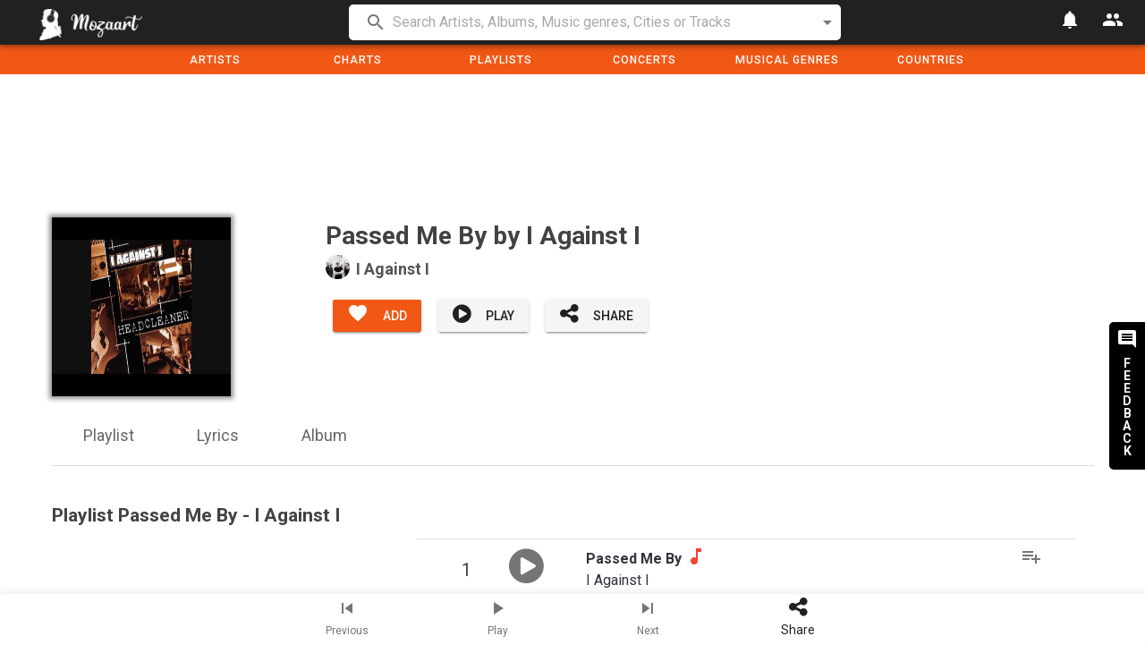

--- FILE ---
content_type: text/html; charset=utf-8
request_url: https://mozaart.com/en/t/passed-me-by-i-against-i
body_size: 11927
content:
<!DOCTYPE html prefix="og: http://ogp.me/ns#">
  <html lang="en">
  <head>
    <meta charset="utf-8">
    <meta http-equiv="X-UA-Compatible" content="IE=edge">
    <meta name="viewport" content="width=device-width, initial-scale=1">
    <meta name="author" content="">
    <link rel="preconnect" href="https://fonts.gstatic.com" crossorigin>
    <link rel="preconnect" href="https://cdnjs.cloudflare.com" crossorigin>
    <link rel="preconnect" href="https://www.youtube.com" crossorigin>
    <link rel="preconnect" href="https://www.google-analytics.com" crossorigin>
    <link rel="preconnect" href="https://yt3.ggpht.com" crossorigin>
    <link rel="preconnect" href="https://i.scdn.co" crossorigin>
    <link rel="preconnect" href="https://i.ytimg.com" crossorigin>
    <link rel="preload" type="font/woff2" crossorigin href="https://maxcdn.bootstrapcdn.com/font-awesome/4.7.0/fonts/fontawesome-webfont.woff2?v=4.7.0" as="font">
    <link href="/css/app-f2af548fdf90094be0aa9bfcc6bb4edc.css?vsn=d" rel="preload" as="style" onload="this.onload=null;this.rel='stylesheet'">
    <link href="https://maxcdn.bootstrapcdn.com/font-awesome/4.7.0/css/font-awesome.min.css" rel="preload" as="style" onload="this.onload=null;this.rel='stylesheet'">
    <link href='https://fonts.googleapis.com/css?family=Roboto:300,400,500,700|Material+Icons' rel="preload" as="style" onload="this.onload=null;this.rel='stylesheet'">
    <link href="https://cdnjs.cloudflare.com/ajax/libs/vuetify/1.5.19/vuetify.min.css" rel="preload" as="style"  onload="this.onload=null;this.rel='stylesheet'">
    <link href="/css/app-f2af548fdf90094be0aa9bfcc6bb4edc.css?vsn=d" rel="stylesheet"  media="none" onload="if(media!='all')media='all'">
    <link href="https://maxcdn.bootstrapcdn.com/font-awesome/4.7.0/css/font-awesome.min.css" rel="stylesheet"  media="none" onload="if(media!='all')media='all'">
    <link href='https://fonts.googleapis.com/css?family=Roboto:300,400,500,700|Material+Icons' rel="stylesheet"  media="none" onload="if(media!='all')media='all'">
    <link href="https://cdnjs.cloudflare.com/ajax/libs/vuetify/1.5.18/vuetify.min.css" rel="stylesheet"  media="none" onload="if(media!='all')media='all'">
    <link rel="apple-touch-icon" sizes="57x57" href="/images/apple-icon-57x57.png">
    <link rel="apple-touch-icon" sizes="60x60" href="/images/apple-icon-60x60.png">
    <link rel="apple-touch-icon" sizes="72x72" href="/images/apple-icon-72x72.png">
    <link rel="apple-touch-icon" sizes="76x76" href="/images/apple-icon-76x76.png">
    <link rel="apple-touch-icon" sizes="114x114" href="/images/apple-icon-114x114.png">
    <link rel="apple-touch-icon" sizes="120x120" href="/images/apple-icon-120x120.png">
    <link rel="apple-touch-icon" sizes="144x144" href="/images/apple-icon-144x144.png">
    <link rel="apple-touch-icon" sizes="152x152" href="/images/apple-icon-152x152.png">
    <link rel="apple-touch-icon" sizes="180x180" href="/images/apple-icon-180x180.png">
    <link rel="icon" type="image/png" sizes="192x192"  href="/images/android-icon-192x192.png">
    <link rel="icon" type="image/png" sizes="32x32" href="/images/favicon-32x32.png">
    <link rel="icon" type="image/png" sizes="96x96" href="/images/favicon-96x96.png">
    <link rel="icon" type="image/png" sizes="16x16" href="/images/favicon-16x16.png">
    <link rel="manifest" href="/manifest/manifest.json">
    <meta name="msapplication-TileColor" content="#ffffff">
    <meta name="msapplication-TileImage" content="/ms-icon-144x144.png">
    <meta name="theme-color" content="#ffffff">
<title>Passed Me By, by I Against I - Mozaart</title>
<meta name="description" content="Listen to Passed Me By, track by I Against I for free. Clip, Lyrics and Information about I Against I. Playlists based on Passed Me By." />
<meta name="robots" content="index, follow" />
<meta name="keywords" content="playlist, radio, I Against I, information, year, music,free, legal,listen"/>
<meta property="og:title" content="Passed Me By, track by I Against I - Mozaart"/>
<meta property="og:description" content="Listen to Passed Me By, track by I Against I for free. Clip, Lyrics and Information about I Against I. Playlists based on Passed Me By."/>
<meta property="og:url" content="https://mozaart.com/en/t/passed-me-by-i-against-i" />
<meta property="og:type" content="article" />
<meta property="og:image" content="https://i.ytimg.com/vi/2R8HgAP_jYs/hqdefault.jpg" />
<meta name="twitter:card" content="summary_large_image">
<meta name="twitter:site" content="@Mozaart_en" />
<meta name="twitter:title" content="Passed Me By, track by I Against I - Mozaart" />
<meta name="twitter:description" content="Listen to Passed Me By, track by I Against I for free. Clip, Lyrics and Information about I Against I. Playlists based on Passed Me By." />
<meta name="twitter:image" content="https://i.ytimg.com/vi/2R8HgAP_jYs/hqdefault.jpg" />


<link href="https://mozaart.com/es/t/passed-me-by-i-against-i" hreflang="es" rel="alternate">

<link href="https://mozaart.com/fr/t/passed-me-by-i-against-i" hreflang="fr" rel="alternate">

<link href="https://mozaart.com/it/t/passed-me-by-i-against-i" hreflang="it" rel="alternate">

<link href="https://mozaart.com/de/t/passed-me-by-i-against-i" hreflang="de" rel="alternate">

<link href="https://mozaart.com/pt/t/passed-me-by-i-against-i" hreflang="pt" rel="alternate">

<link href="https://mozaart.com/ca/t/passed-me-by-i-against-i" hreflang="ca" rel="alternate">

<link href="https://mozaart.com/t/passed-me-by-i-against-i" hreflang="x-default" rel="alternate">

<link href="https://mozaart.com/en/t/passed-me-by-i-against-i" rel="canonical">
    <script async src="https://pagead2.googlesyndication.com/pagead/js/adsbygoogle.js?client=ca-pub-9227766110669176"
         crossorigin="anonymous"></script>
    <script type="text/javascript">
      window.csrf_token = "BSJZADUtAwMdKyIaVwZeJH02HjgpFxYblQlRzzRGGfCCbogvIRojcyf_";
      locale = "en";
    </script>
    <script>
    (function(i,s,o,g,r,a,m){i['GoogleAnalyticsObject']=r;i[r]=i[r]||function(){
    (i[r].q=i[r].q||[]).push(arguments)},i[r].l=1*new Date();a=s.createElement(o),
    m=s.getElementsByTagName(o)[0];a.async=1;a.src=g;m.parentNode.insertBefore(a,m)
    })(window,document,'script','https://www.google-analytics.com/analytics.js','ga');
    ga('create', 'UA-106137608-3', 'auto');
    ga('send', 'pageview');
    </script>
  </head>
  <style>
  #overlay{
    position: absolute;
    width: 100%;
    height: 100vh;
    background-color: #fff;
    z-index:100000;
  }
  #spinner{
    width: 100%;
    height: 100%;
    background: url(/images/spinning.gif) no-repeat center center;
  }
  </style>
  <body>
    <div id="inspire">
      <div id="overlay" v-if="overlay">
        <div id="spinner"></div>
      </div>
      <div id="feedback-container" @click="feedback=true">
        <v-icon>comment</v-icon>
        <span class="hidden-xs-only" id="feedback-text">FEEDBACK</span>
      </div>
      <div data-app="true" class="application page-main theme--light">
        <div class="application--wrap">
          <div class="content" id="main-holder">
            <v-toolbar
              color="grey darken-4"
              height="50"
              dark
              app
              fixed
            >
              <v-toolbar-side-icon class="hidden-md-and-up" @click.stop="dialogmenu = true"></v-toolbar-side-icon>
              <v-toolbar-title id="toolbar-title">

                <a href="/en"><img id="logo" alt="Mozaart logo" v-lazy="'/images/long-logo.png'"></a>
              </v-toolbar-title>
              <v-spacer></v-spacer>
              <v-btn icon @click="notification">
                <v-icon>notifications</v-icon>
              </v-btn>
              <v-btn icon v-if="!connected" @click="login = true">
                <v-icon>people</v-icon>
              </v-btn>
              <v-menu v-if="connected"
                 bottom
                 origin="center center"
                 transition="scale-transition"
                 offset-y
               >
                 <v-btn
                  slot="activator"
                  icon
                 >
                 <img class="round-img avatar-img" v-if="user_data.user_image" :src="user_data.user_image">
                 <v-icon  v-if="!user_data.user_image">person</v-icon>
                 </v-btn>
               <v-list>
                 <v-list-tile @click="moveTo('/en/myaccount')">
                  <v-list-tile-title>{{user_data.username}}</v-list-tile-title>
                </v-list-tile>
                <v-divider></v-divider>
                 <v-list-tile @click="">
                  <v-list-tile-title><a href="/api/auth/logout">Log out</a></v-list-tile-title>
                </v-list-tile>
               </v-list>
              </v-menu>
            </v-toolbar>
            <v-snackbar
              v-model="snackbar"
              :timeout="timeout"
              top
              white
            >
              {{ snack_text }}
              <v-btn
                color="white"
                flat
                @click="snackbar = false"
              >
                Close
              </v-btn>
            </v-snackbar>
            <div id="search-holder">
              <div  class="container search-container layout row wrap">
              <div  class="flex lg12 md10 offset-md1">
              <v-autocomplete
                :items="items"
                background-color="white"
                color="black"
                item-text="name"
                placeholder='Search Artists, Albums, Music genres, Cities or Tracks'
                :filter="idemFilter"
                return-object=true
                :search-input.sync="search"
                hide-no-data
                persistent-hint="true"
                prepend-inner-icon="search"
                v-model="select"
                @keyup.enter="querySearch"
                dense
                attach
              >
              <template slot="item" slot-scope="{ item, tile }">
                <v-list-tile-content>
                  <v-list-tile-title v-text="item.name"></v-list-tile-title>
                </v-list-tile-content>
                <v-list-tile-action>
                  <span v-if="item.type=='genre_page'">Music genre</span>
                  <span v-if="item.type=='playlist_page'">Playlist</span>
                  <span v-if="item.type=='artist_page'">Artist<v-icon v-if="connected" small @click.stop="toggle_favorite(item['slug'], 'artist')">add</v-icon></span>
                  <span v-if="item.type=='album_page'">Album<v-icon v-if="connected" small @click.stop="toggle_favorite(item['slug'], 'album')">add</v-icon></span>
                  <span v-if="item.type=='venue_page'">Venue<v-icon v-if="connected" small @click.stop="toggle_favorite(item['slug'], 'venue')">add</v-icon></span>
                  <span v-if="item.type=='city_page'">City<v-icon v-if="connected" small @click.stop="toggle_favorite(item['slug'], 'city')">add</v-icon></span>
                </v-list-tile-action>
              </template>
            </v-autocomplete>
              </div>
              </div>
            </div>
            <template>
              <v-tabs
                fixed-tabs color="#f15815"
                slider-color="yellow"
                class="hidden-sm-and-down"
                height="33"
                dark
              >
              <div class="v-tabs__div header-menu-tab">
                <a class="v-tabs__item v-tabs__item--active no-underline" href="/en/artists">
Artists
                </a>
              </div>
              <div class="v-tabs__div header-menu-tab">
                <a class="v-tabs__item v-tabs__item--active no-underline" href="/en/playlists/t/chart">
Charts
                </a>
              </div>
                <div class="v-tabs__div header-menu-tab">
                  <a class="v-tabs__item v-tabs__item--active no-underline" href="/en/playlists">
Playlists
                  </a>
                </div>
                <div class="v-tabs__div header-menu-tab">
                  <a class="v-tabs__item v-tabs__item--active no-underline" href="/en/concerts">
Concerts
                  </a>
                </div>
                <div class="v-tabs__div header-menu-tab">
                  <a class="v-tabs__item v-tabs__item--active no-underline" href="/en/genres">
Musical Genres
                  </a>
                </div>
                <div class="v-tabs__div header-menu-tab">
                  <a class="v-tabs__item v-tabs__item--active no-underline" href="/en/countries">
Countries
                  </a>
                </div>
              </v-tabs>
            </template>
          <div id="grid-container">
            <div class="container" id="inside-grid-container">
              <div class="ad-holder">
                <!-- Header Mozaart -->

                <ins class="adsbygoogle"
                     style="display:inline-block;width:720px;height:150px"
                     data-ad-client="ca-pub-9227766110669176"
                     data-ad-slot="2099782058"></ins>

                <script>
                     (adsbygoogle = window.adsbygoogle || []).push({});
                </script>
              </div>
<div class="layout row wrap">
  <div class="flex lg3 md3 sm5 xs5 text-sm-left text-xs-center">
    <img class="flex top-section-img" alt="Picture of Passed Me By" v-lazy="'https://i.ytimg.com/vi/2R8HgAP_jYs/hqdefault.jpg'">
  </div>
  <div class="flex lg9 md9 sm7 xs7 text-xs-left">
    <div class="layout row wrap top-section-infos">
      <div class="flex sm12 xs12">
        <h1>
          <span>Passed Me By</span>

          <span class="hidden-sm-and-down">
by I Against I

        </span>

        </h1>
      </div>
      <div class="flex xs12">
        <div class="layout row wrap">
          <div class="flex md4 sm12 text-xs-left">
            <a href="/en/a/i-against-i">
            <div class="layout row wrap">
              <img class="xs3 top-section-artist-img round-img" alt="Picture of I Against I" v-lazy="'https://i.scdn.co/image/3ef4a25d512c1aedcc9e1d80dbea5206cfb369a9'">
              <h2 class="flex xs9  top-section-artist-name">I Against I</h2>
            </div>
            </a>
          </div>
        </div>
      </div>
      <div class="flex xs12 top-section-buttons">
        <v-btn color="#f15815" class="white--text btn-small" @click="toggle_favorite('passed-me-by-i-against-i', 'track')" v-if="(user_data && !is_favorite('passed-me-by-i-against-i', 'track')) || !connected">
          <v-icon left dark class="btn-small-icon">favorite</v-icon><span class="hidden-xs-only">Add</span>
        </v-btn>
        <v-btn color="grey" class="white--text btn-small" @click="toggle_favorite('passed-me-by-i-against-i', 'track')" v-if="user_data && is_favorite('passed-me-by-i-against-i', 'track')">
          <v-icon left dark class="btn-small-icon">check</v-icon><span class="hidden-xs-only">Added</span>
        </v-btn>
        <v-btn color="light-gray" class="btn-small" @click="playpause">
          <v-icon left dark class="btn-small-icon">fa-play-circle</v-icon><span class="hidden-xs-only">Play</span>
        </v-btn>
        <v-btn color="light-gray" class="btn-small" @click="sharePage('top')">
          <v-icon left dark class="btn-small-icon">fa-share-alt</v-icon><span class="hidden-xs-only">Share</span>
        </v-btn>
      </div>
      <!-- <div class="layout row wrap text-xs-center">
        <div class="md6 sm12">
          <v-rating v-model="rating" hover v-on:input="setRating('passed-me-by-i-against-i', 'track', $event)"></v-rating>
          <div><small id="my-rating-label" v-if="my_rating != null">You voted {{rating}}</small></div>
        </div>
        <div class="rating-detail md6 sm12"></div>
      </div> -->
    </div>
  </div>
</div>
<div class="layout row wrap">
  <div class="flex xs12 text-xs-center top-anchor-container">
    <div class="layout row wrap">
      <div class="top-anchor">
        <a href="#playlist" class="anchor-link">Playlist</a>
      </div>
      <div class="top-anchor">
        <a href="#lyrics">Lyrics</a>
      </div>


      <div class="top-anchor">
        <a href="#album">Album</a>
      </div>

    </div>
  </div>
</div>
<a name="playlist" class="section-anchor"></a>
<div class="layout row wrap section-container">
  <div class="flex xs12 text-xs-left section-title">
    <h2>
Playlist Passed Me By - I Against I
    </h2>
  </div>
  <div class="flex xs12">
    <div class="layout row wrap">

      <div itemprop="video" class="flex lg4 md4 sm4 xs12 track-list-player-holder" id="player-holder">
        <iframe v-if="false" class="track-list-player-video"
        src="https://www.youtube.com/embed/5KnotWB4WjQ">
        </iframe>
        <youtube :video-id="playing" v-if="!overlay" ref="youtube" :player-vars="playerVars" @ended="ended()"></youtube>
        <div class="ad-holder">
          <!-- Horizontal -Page 1 -->

          <ins class="adsbygoogle"
               style="display:inline-block;width:290px;height:290px"
               data-ad-client="ca-pub-9227766110669176"
               data-ad-slot="2099782058"></ins>

          <script>
               (adsbygoogle = window.adsbygoogle || []).push({});
          </script>
        </div>
      </div>

      <div class="flex lg8 md8 sm8 xs12 track-list">

        <div  class="track-list-item layout row wrap" itemprop="track" itemscope itemtype="http://schema.org/MusicRecording" >
          <div class="flex lg1 md1 sm1 xs1 text-md-right text-sm-center track-list-item-index">
1
          </div>
          <div class="flex lg2 md2 sm2 xs2 text-xs-center">

            <v-icon class="action-icon play-icon" @click="play(0)">fa-play-circle </v-icon>

          </div>
          <div class="flex lg8 md8 sm8 xs8 text-xs-left">
            <div class="track-list-item-name">
              <div>
                <span itemprop="name">
                  <a itemprop="url" href="/en/t/passed-me-by-i-against-i">
                  <b>Passed Me By</b>
                  </a>
                </span>
                <span v-if="playing=='2R8HgAP_jYs' && playing!=0" class="red--text">
                  <i aria-hidden="true" class="v-icon material-icons red--text">music_note</i>
                </span>
              </div>
              <div class="track-list-item-artist">I Against I</div>
            </div>
          </div>
          <div class="flex xs1 text-xs-left">
            <v-icon @click="add_playlist(0)" class="action-icon">playlist_add</v-icon>
          </div>
        </div>

        <div  class="track-list-item layout row wrap" itemprop="track" itemscope itemtype="http://schema.org/MusicRecording" >
          <div class="flex lg1 md1 sm1 xs1 text-md-right text-sm-center track-list-item-index">
2
          </div>
          <div class="flex lg2 md2 sm2 xs2 text-xs-center">

            <v-icon class="action-icon play-icon" @click="play(1)">fa-play-circle </v-icon>

          </div>
          <div class="flex lg8 md8 sm8 xs8 text-xs-left">
            <div class="track-list-item-name">
              <div>
                <span itemprop="name">
                  <a itemprop="url" href="/en/t/lessons-to-be-learned-i-against-i">
                  <b>Lessons to be Learned</b>
                  </a>
                </span>
                <span v-if="playing=='5KnotWB4WjQ' && playing!=0" class="red--text">
                  <i aria-hidden="true" class="v-icon material-icons red--text">music_note</i>
                </span>
              </div>
              <div class="track-list-item-artist">I Against I</div>
            </div>
          </div>
          <div class="flex xs1 text-xs-left">
            <v-icon @click="add_playlist(1)" class="action-icon">playlist_add</v-icon>
          </div>
        </div>

        <div  class="track-list-item layout row wrap" itemprop="track" itemscope itemtype="http://schema.org/MusicRecording" >
          <div class="flex lg1 md1 sm1 xs1 text-md-right text-sm-center track-list-item-index">
3
          </div>
          <div class="flex lg2 md2 sm2 xs2 text-xs-center">

            <v-icon class="action-icon play-icon" @click="play(2)">fa-play-circle </v-icon>

          </div>
          <div class="flex lg8 md8 sm8 xs8 text-xs-left">
            <div class="track-list-item-name">
              <div>
                <span itemprop="name">
                  <a itemprop="url" href="/en/t/maybe-tomorrow-i-against-i">
                  <b>Maybe Tomorrow</b>
                  </a>
                </span>
                <span v-if="playing=='Av0nTgEbnjM' && playing!=0" class="red--text">
                  <i aria-hidden="true" class="v-icon material-icons red--text">music_note</i>
                </span>
              </div>
              <div class="track-list-item-artist">I Against I</div>
            </div>
          </div>
          <div class="flex xs1 text-xs-left">
            <v-icon @click="add_playlist(2)" class="action-icon">playlist_add</v-icon>
          </div>
        </div>

        <div  class="track-list-item layout row wrap" itemprop="track" itemscope itemtype="http://schema.org/MusicRecording" >
          <div class="flex lg1 md1 sm1 xs1 text-md-right text-sm-center track-list-item-index">
4
          </div>
          <div class="flex lg2 md2 sm2 xs2 text-xs-center">

            <v-icon class="action-icon play-icon" @click="play(3)">fa-play-circle </v-icon>

          </div>
          <div class="flex lg8 md8 sm8 xs8 text-xs-left">
            <div class="track-list-item-name">
              <div>
                <span itemprop="name">
                  <a itemprop="url" href="/en/t/standard-free-i-against-i">
                  <b>Standard Free</b>
                  </a>
                </span>
                <span v-if="playing=='BHhOfC6QDfc' && playing!=0" class="red--text">
                  <i aria-hidden="true" class="v-icon material-icons red--text">music_note</i>
                </span>
              </div>
              <div class="track-list-item-artist">I Against I</div>
            </div>
          </div>
          <div class="flex xs1 text-xs-left">
            <v-icon @click="add_playlist(3)" class="action-icon">playlist_add</v-icon>
          </div>
        </div>

        <div  class="track-list-item layout row wrap" itemprop="track" itemscope itemtype="http://schema.org/MusicRecording" >
          <div class="flex lg1 md1 sm1 xs1 text-md-right text-sm-center track-list-item-index">
5
          </div>
          <div class="flex lg2 md2 sm2 xs2 text-xs-center">

            <v-icon class="action-icon play-icon" @click="play(4)">fa-play-circle </v-icon>

          </div>
          <div class="flex lg8 md8 sm8 xs8 text-xs-left">
            <div class="track-list-item-name">
              <div>
                <span itemprop="name">
                  <a itemprop="url" href="/en/t/time-i-against-i">
                  <b>Time</b>
                  </a>
                </span>
                <span v-if="playing=='kKv_eZwJh34' && playing!=0" class="red--text">
                  <i aria-hidden="true" class="v-icon material-icons red--text">music_note</i>
                </span>
              </div>
              <div class="track-list-item-artist">I Against I</div>
            </div>
          </div>
          <div class="flex xs1 text-xs-left">
            <v-icon @click="add_playlist(4)" class="action-icon">playlist_add</v-icon>
          </div>
        </div>

        <div  class="track-list-item layout row wrap" itemprop="track" itemscope itemtype="http://schema.org/MusicRecording" >
          <div class="flex lg1 md1 sm1 xs1 text-md-right text-sm-center track-list-item-index">
6
          </div>
          <div class="flex lg2 md2 sm2 xs2 text-xs-center">

            <v-icon class="action-icon play-icon" @click="play(5)">fa-play-circle </v-icon>

          </div>
          <div class="flex lg8 md8 sm8 xs8 text-xs-left">
            <div class="track-list-item-name">
              <div>
                <span itemprop="name">
                  <a itemprop="url" href="/en/t/mr-loverman-i-against-i">
                  <b>Mr. Loverman</b>
                  </a>
                </span>
                <span v-if="playing=='8V31MjW2fJA' && playing!=0" class="red--text">
                  <i aria-hidden="true" class="v-icon material-icons red--text">music_note</i>
                </span>
              </div>
              <div class="track-list-item-artist">I Against I</div>
            </div>
          </div>
          <div class="flex xs1 text-xs-left">
            <v-icon @click="add_playlist(5)" class="action-icon">playlist_add</v-icon>
          </div>
        </div>

        <div  class="track-list-item layout row wrap" itemprop="track" itemscope itemtype="http://schema.org/MusicRecording" >
          <div class="flex lg1 md1 sm1 xs1 text-md-right text-sm-center track-list-item-index">
7
          </div>
          <div class="flex lg2 md2 sm2 xs2 text-xs-center">

            <v-icon class="action-icon play-icon" @click="play(6)">fa-play-circle </v-icon>

          </div>
          <div class="flex lg8 md8 sm8 xs8 text-xs-left">
            <div class="track-list-item-name">
              <div>
                <span itemprop="name">
                  <a itemprop="url" href="/en/t/the-signs-i-against-i">
                  <b>The Signs</b>
                  </a>
                </span>
                <span v-if="playing=='hKewoQfpJCI' && playing!=0" class="red--text">
                  <i aria-hidden="true" class="v-icon material-icons red--text">music_note</i>
                </span>
              </div>
              <div class="track-list-item-artist">I Against I</div>
            </div>
          </div>
          <div class="flex xs1 text-xs-left">
            <v-icon @click="add_playlist(6)" class="action-icon">playlist_add</v-icon>
          </div>
        </div>

        <div  class="track-list-item layout row wrap" itemprop="track" itemscope itemtype="http://schema.org/MusicRecording" >
          <div class="flex lg1 md1 sm1 xs1 text-md-right text-sm-center track-list-item-index">
8
          </div>
          <div class="flex lg2 md2 sm2 xs2 text-xs-center">

            <v-icon class="action-icon play-icon" @click="play(7)">fa-play-circle </v-icon>

          </div>
          <div class="flex lg8 md8 sm8 xs8 text-xs-left">
            <div class="track-list-item-name">
              <div>
                <span itemprop="name">
                  <a itemprop="url" href="/en/t/nothing-happened-i-against-i">
                  <b>Nothing Happened</b>
                  </a>
                </span>
                <span v-if="playing=='mtaRrLMLtYk' && playing!=0" class="red--text">
                  <i aria-hidden="true" class="v-icon material-icons red--text">music_note</i>
                </span>
              </div>
              <div class="track-list-item-artist">I Against I</div>
            </div>
          </div>
          <div class="flex xs1 text-xs-left">
            <v-icon @click="add_playlist(7)" class="action-icon">playlist_add</v-icon>
          </div>
        </div>

        <div  class="track-list-item layout row wrap" itemprop="track" itemscope itemtype="http://schema.org/MusicRecording" v-if="!isListMin">
          <div class="flex lg1 md1 sm1 xs1 text-md-right text-sm-center track-list-item-index">
9
          </div>
          <div class="flex lg2 md2 sm2 xs2 text-xs-center">

            <v-icon class="action-icon play-icon" @click="play(8)">fa-play-circle </v-icon>

          </div>
          <div class="flex lg8 md8 sm8 xs8 text-xs-left">
            <div class="track-list-item-name">
              <div>
                <span itemprop="name">
                  <a itemprop="url" href="/en/t/who-s-losing-i-against-i">
                  <b>Who&#39;s Losing?</b>
                  </a>
                </span>
                <span v-if="playing=='TofmKTHkAGE' && playing!=0" class="red--text">
                  <i aria-hidden="true" class="v-icon material-icons red--text">music_note</i>
                </span>
              </div>
              <div class="track-list-item-artist">I Against I</div>
            </div>
          </div>
          <div class="flex xs1 text-xs-left">
            <v-icon @click="add_playlist(8)" class="action-icon">playlist_add</v-icon>
          </div>
        </div>

        <div  class="track-list-item layout row wrap" itemprop="track" itemscope itemtype="http://schema.org/MusicRecording" v-if="!isListMin">
          <div class="flex lg1 md1 sm1 xs1 text-md-right text-sm-center track-list-item-index">
10
          </div>
          <div class="flex lg2 md2 sm2 xs2 text-xs-center">

            <v-icon class="action-icon play-icon" @click="play(9)">fa-play-circle </v-icon>

          </div>
          <div class="flex lg8 md8 sm8 xs8 text-xs-left">
            <div class="track-list-item-name">
              <div>
                <span itemprop="name">
                  <a itemprop="url" href="/en/t/space-oddyssey-i-against-i">
                  <b>Space Oddyssey</b>
                  </a>
                </span>
                <span v-if="playing=='pbTAyKaJ51w' && playing!=0" class="red--text">
                  <i aria-hidden="true" class="v-icon material-icons red--text">music_note</i>
                </span>
              </div>
              <div class="track-list-item-artist">I Against I</div>
            </div>
          </div>
          <div class="flex xs1 text-xs-left">
            <v-icon @click="add_playlist(9)" class="action-icon">playlist_add</v-icon>
          </div>
        </div>

        <div  class="track-list-item layout row wrap" itemprop="track" itemscope itemtype="http://schema.org/MusicRecording" v-if="!isListMin">
          <div class="flex lg1 md1 sm1 xs1 text-md-right text-sm-center track-list-item-index">
11
          </div>
          <div class="flex lg2 md2 sm2 xs2 text-xs-center">

            <v-icon class="action-icon play-icon" @click="play(10)">fa-play-circle </v-icon>

          </div>
          <div class="flex lg8 md8 sm8 xs8 text-xs-left">
            <div class="track-list-item-name">
              <div>
                <span itemprop="name">
                  <a itemprop="url" href="/en/t/pick-up-lines-i-against-i">
                  <b>Pick Up Lines</b>
                  </a>
                </span>
                <span v-if="playing=='I67rfWKBmbI' && playing!=0" class="red--text">
                  <i aria-hidden="true" class="v-icon material-icons red--text">music_note</i>
                </span>
              </div>
              <div class="track-list-item-artist">I Against I</div>
            </div>
          </div>
          <div class="flex xs1 text-xs-left">
            <v-icon @click="add_playlist(10)" class="action-icon">playlist_add</v-icon>
          </div>
        </div>

      </div>
    </div>
  </div>
</div>
<div class="layout row wrap section-container text-xs-center">
  <div id="emoji-holder">
    <div>How this music makes you feel? Tell us!</div>
    <div class="emoji  emoji--love" @click="react('passed-me-by-i-against-i', 'track', 'love')">
      <div class="emoji__heart"></div>
      <div class="reaction-count" v-if="extra_data">{{this.extra_data.react.love}}</div>
    </div>
    <div class="emoji  emoji--haha" @click="react('passed-me-by-i-against-i', 'track', 'haha')">
      <div class="emoji__face">
        <div class="emoji__eyes"></div>
        <div class="emoji__mouth">
          <div class="emoji__tongue"></div>
        </div>
      </div>
      <div class="reaction-count" v-if="extra_data">{{this.extra_data.react.haha}}</div>
    </div>
    <div class="emoji  emoji--yay" @click="react('passed-me-by-i-against-i', 'track', 'yay')">
      <div class="emoji__face">
        <div class="emoji__eyebrows"></div>
        <div class="emoji__mouth"></div>
      </div>
      <div class="reaction-count" v-if="extra_data">{{this.extra_data.react.yay}}</div>
    </div>
    <div class="emoji  emoji--wow" @click="react('passed-me-by-i-against-i', 'track', 'wow')">
      <div class="emoji__face">
        <div class="emoji__eyebrows"></div>
        <div class="emoji__eyes"></div>
        <div class="emoji__mouth"></div>
      </div>
      <div class="reaction-count" v-if="extra_data">{{this.extra_data.react.wow}}</div>
    </div>
    <div class="emoji  emoji--sad" @click="react('passed-me-by-i-against-i', 'track', 'sad')">
      <div class="emoji__face">
        <div class="emoji__eyebrows"></div>
        <div class="emoji__eyes"></div>
        <div class="emoji__mouth"></div>
      </div>
      <div class="reaction-count" v-if="extra_data">{{this.extra_data.react.sad}}</div>
    </div>
    <div class="emoji  emoji--angry" @click="react('passed-me-by-i-against-i', 'track', 'angry')">
      <div class="emoji__face">
        <div class="emoji__eyebrows"></div>
        <div class="emoji__eyes"></div>
        <div class="emoji__mouth"></div>
      </div>
      <div class="reaction-count" v-if="extra_data">{{this.extra_data.react.angry}}</div>
    </div>
  </div>
</div>
<div class="ad-holder">
  <!-- Horizontal -Page 1 -->

  <ins class="adsbygoogle"
       style="display:inline-block;width:750px;height:150px"
       data-ad-client="ca-pub-9227766110669176"
       data-ad-slot="2099782058"></ins>

  <script>
       (adsbygoogle = window.adsbygoogle || []).push({});
  </script>
</div>
<a name="lyrics" class="section-anchor"></a>
<div class="layout row wrap section-container">
  <div class="flex xs12 text-xs-left section-title">
    <h2>
Lyrics of  Passed Me By - I Against I
    </h2>
  </div>

      <div class="flex xs12" v-if="!lyricsCorrection">
        <img class="empty-picture" alt="Empty" v-lazy="'/images/unplugged-04a07803268116c61c6d3d746a7c8229.png?vsn=d'">
      </div>
      <v-textarea class="flex xs12" id="lyrics" v-if="lyricsCorrection" v-model="lyrics" auto-grow outline label="Create the lyrics">
      </v-textarea>
      <div class="flex xs12" v-if="!lyricsCorrection && lyrics != -1">
        <h3>No lyrics yet! Help us make Mozaart even greater! </h3>
        <v-btn @click="startLyricsCorrection('new')">Propose lyrics</v-btn>
      </div>
      <div class="flex xs12" v-if="lyricsCorrection">
        <v-btn @click="sendLyricsCorrection('new')">Send new lyrics</v-btn>
      </div>
      <div class="flex xs12" v-if="!lyricsCorrection && lyrics == -1">
        <h3>Your request has been sent. We will review it quickly </h3>
      </div>

</div>


<a name="album" class="section-anchor"></a>
<div class="layout row wrap section-container">
  <div class="flex xs12 text-xs-left section-title">
    <h2>
Album
    </h2>
  </div>
  <div class="flex xs12">
    <div class="scrolling-wrapper ">
      <div class="album-card">
      <a href="/en/r/headcleaner-i-against-i">
        <div class="album-card-holder">
          <img class="flex border-radius-img album-card-img" alt="Headcleaner by I Against I" v-lazy="'https://i.scdn.co/image/89aef2171e19d643e1efb7f9f35ba5c218460e19'">
          <div class="text-xs-left album-card-name">
Headcleaner
          </div>

          <div class="text-xs-left album-card-info">
Released on 15 - 8 - 1998
          </div>

        </div>
      </a>
      </div>
    </div>
  </div>
</div>

<div class="ad-holder">
  <!-- Horizontal -Page 1 -->

  <ins class="adsbygoogle"
       style="display:inline-block;width:750px;height:150px"
       data-ad-client="ca-pub-9227766110669176"
       data-ad-slot="2099782058"></ins>

  <script>
       (adsbygoogle = window.adsbygoogle || []).push({});
  </script>
</div>
<div class="layout row wrap">
  <ol id="breadcrumbs" class="flex xs12 text-xs-left" itemscope itemtype="http://schema.org/BreadcrumbList">
    <li itemprop="itemListElement" itemscope
        itemtype="http://schema.org/ListItem">
      <a itemtype="http://schema.org/Thing"
         itemprop="item" href="/en">
          <span itemprop="name">Home</span> ›</a>
      <meta itemprop="position" content="1" />
    </li>
    <li itemprop="itemListElement" itemscope
        itemtype="http://schema.org/ListItem">
      <a itemtype="http://schema.org/Thing"
         itemprop="item" href="/en/artists">
        <span itemprop="name">Artists</span> ›</a>
      <meta itemprop="position" content="2" />
    </li>
    <li itemprop="itemListElement" itemscope
        itemtype="http://schema.org/ListItem">
      <a itemtype="http://schema.org/Thing"
         itemprop="item" href="/en/artists/i/0">
        <span itemprop="name">I</span> ›</a>
      <meta itemprop="position" content="3" />
    </li>

    <li itemprop="itemListElement" itemscope
        itemtype="http://schema.org/ListItem">
      <a itemtype="http://schema.org/Thing"
         itemprop="item" href="/en/a/i-against-i">
        <span itemprop="name">I Against I</span> ›</a>
      <meta itemprop="position" content="4" />
    </li>

    <li itemprop="itemListElement" itemscope
        itemtype="http://schema.org/ListItem">
      <a itemtype="http://schema.org/Thing"
         itemprop="item" href="/en/t/passed-me-by-i-against-i">
        <span itemprop="name">Passed Me By</span></a>
      <meta itemprop="position" content="5" />
    </li>
  </ol>
</div>
<script type="application/ld+json">
  {
    "@context": "http://schema.org",
    "@type": "VideoObject",
    "name": "Passed Me By - I Against I",
    "description": "VIDEO - The great clip of Passed Me By, track by I Against I for free. Clip, Lyrics and Information about I Against I. Playlists based on Passed Me By.",
    "thumbnailUrl": [

      "https://i.ytimg.com/vi/2R8HgAP_jYs/default.jpg"

     ],

    "uploadDate": "2026-01-18 23:46:12.951262Z",

    "embedUrl": "http://www.youtube.com/embed/2R8HgAP_jYs"
  }
</script>

<script type="application/ld+json">
{
 "@context": "http://schema.org",
 "@type": "MusicRecording",
 "byArtist": {
   "@context": "http://schema.org",
   "@type": "MusicGroup",
   "name": "I Against I",
   "url": "https://mozaart.com/en/a/i-against-i",
   "description": "",
   "image": ""
 },
 "image": "",
 "name": "Passed Me By",
 "url": "https://mozaart.com/en/t/passed-me-by-i-against-i",
 "datePublished": "2026-01-18 23:46:12.951262Z"
}
</script>

<script>
var i = 0;
var videoList = [


    "2R8HgAP_jYs",



    "5KnotWB4WjQ",



    "Av0nTgEbnjM",



    "BHhOfC6QDfc",



    "kKv_eZwJh34",



    "8V31MjW2fJA",



    "hKewoQfpJCI",



    "mtaRrLMLtYk",



    "TofmKTHkAGE",



    "pbTAyKaJ51w",



    "I67rfWKBmbI",


]
var tracks = {


  "2R8HgAP_jYs":
    {
      "yid" : "2R8HgAP_jYs",
      "title" : "Passed Me By",
      "artist" : "I Against I",
      "slug" : "passed-me-by-i-against-i",

      "artist_slug" : "i-against-i",
      "artist_url" : "/en/a/i-against-i"

    },



  "5KnotWB4WjQ":
    {
      "yid" : "5KnotWB4WjQ",
      "title" : "Lessons to be Learned",
      "artist" : "I Against I",
      "slug" : "lessons-to-be-learned-i-against-i",

      "artist_slug" : "i-against-i",
      "artist_url" : "/en/a/i-against-i"

    },



  "Av0nTgEbnjM":
    {
      "yid" : "Av0nTgEbnjM",
      "title" : "Maybe Tomorrow",
      "artist" : "I Against I",
      "slug" : "maybe-tomorrow-i-against-i",

      "artist_slug" : "i-against-i",
      "artist_url" : "/en/a/i-against-i"

    },



  "BHhOfC6QDfc":
    {
      "yid" : "BHhOfC6QDfc",
      "title" : "Standard Free",
      "artist" : "I Against I",
      "slug" : "standard-free-i-against-i",

      "artist_slug" : "i-against-i",
      "artist_url" : "/en/a/i-against-i"

    },



  "kKv_eZwJh34":
    {
      "yid" : "kKv_eZwJh34",
      "title" : "Time",
      "artist" : "I Against I",
      "slug" : "time-i-against-i",

      "artist_slug" : "i-against-i",
      "artist_url" : "/en/a/i-against-i"

    },



  "8V31MjW2fJA":
    {
      "yid" : "8V31MjW2fJA",
      "title" : "Mr. Loverman",
      "artist" : "I Against I",
      "slug" : "mr-loverman-i-against-i",

      "artist_slug" : "i-against-i",
      "artist_url" : "/en/a/i-against-i"

    },



  "hKewoQfpJCI":
    {
      "yid" : "hKewoQfpJCI",
      "title" : "The Signs",
      "artist" : "I Against I",
      "slug" : "the-signs-i-against-i",

      "artist_slug" : "i-against-i",
      "artist_url" : "/en/a/i-against-i"

    },



  "mtaRrLMLtYk":
    {
      "yid" : "mtaRrLMLtYk",
      "title" : "Nothing Happened",
      "artist" : "I Against I",
      "slug" : "nothing-happened-i-against-i",

      "artist_slug" : "i-against-i",
      "artist_url" : "/en/a/i-against-i"

    },



  "TofmKTHkAGE":
    {
      "yid" : "TofmKTHkAGE",
      "title" : "Who&#39;s Losing?",
      "artist" : "I Against I",
      "slug" : "who-s-losing-i-against-i",

      "artist_slug" : "i-against-i",
      "artist_url" : "/en/a/i-against-i"

    },



  "pbTAyKaJ51w":
    {
      "yid" : "pbTAyKaJ51w",
      "title" : "Space Oddyssey",
      "artist" : "I Against I",
      "slug" : "space-oddyssey-i-against-i",

      "artist_slug" : "i-against-i",
      "artist_url" : "/en/a/i-against-i"

    },



  "I67rfWKBmbI":
    {
      "yid" : "I67rfWKBmbI",
      "title" : "Pick Up Lines",
      "artist" : "I Against I",
      "slug" : "pick-up-lines-i-against-i",

      "artist_slug" : "i-against-i",
      "artist_url" : "/en/a/i-against-i"

    },


}

track_extra = null


my_rating = null

var track_id = 'passed-me-by-i-against-i'
</script>


              <div class="layout row wrap section-container">
                <div class="flex xs12 text-xs-left section-title">
                  <div class="layout row wrap">
                    <h2 class="flex xs10">
Top Playlists
                    </h2>
                    <a class="flex xs2 section-title-link text-xs-right" href="/en/playlists">
See all ›
                    </a>
                  </div>
                </div>
                <div class="flex xs12">
                  <div class="scrolling-wrapper">

                        <div class="playlist-card">
                        <a href="/en/p/top-50-united-states">
                          <div class="playlist-card-holder">
                            <img class="flex playlist-card-img" alt="Image of Top 50 United States" v-lazy="'https://mozaart.com/images/playlist/playlists/top-50-united-states.png'">
                            <div class="text-xs-left playlist-card-name">
Top 50 United States
                            </div>
                          </div>
                        </a>
                        </div>

                        <div class="playlist-card">
                        <a href="/en/p/top-50-brazil">
                          <div class="playlist-card-holder">
                            <img class="flex playlist-card-img" alt="Image of Top 50 Brazil" v-lazy="'https://mozaart.com/images/playlist/playlists/top-50-brazil.png'">
                            <div class="text-xs-left playlist-card-name">
Top 50 Brazil
                            </div>
                          </div>
                        </a>
                        </div>

                        <div class="playlist-card">
                        <a href="/en/p/top-50-united-kingdom">
                          <div class="playlist-card-holder">
                            <img class="flex playlist-card-img" alt="Image of Top 50 United Kingdom" v-lazy="'https://mozaart.com/images/playlist/playlists/top-50-united-kingdom.png'">
                            <div class="text-xs-left playlist-card-name">
Top 50 United Kingdom
                            </div>
                          </div>
                        </a>
                        </div>

                        <div class="playlist-card">
                        <a href="/en/p/top-50-germany">
                          <div class="playlist-card-holder">
                            <img class="flex playlist-card-img" alt="Image of Top 50 Germany" v-lazy="'https://mozaart.com/images/playlist/playlists/top-50-germany.png'">
                            <div class="text-xs-left playlist-card-name">
Top 50 Germany
                            </div>
                          </div>
                        </a>
                        </div>

                        <div class="playlist-card">
                        <a href="/en/p/top-50-spain">
                          <div class="playlist-card-holder">
                            <img class="flex playlist-card-img" alt="Image of Top 50 Spain" v-lazy="'https://mozaart.com/images/playlist/playlists/top-50-spain.png'">
                            <div class="text-xs-left playlist-card-name">
Top 50 Spain
                            </div>
                          </div>
                        </a>
                        </div>

                        <div class="playlist-card">
                        <a href="/en/p/top-50-mexico">
                          <div class="playlist-card-holder">
                            <img class="flex playlist-card-img" alt="Image of Top 50 Mexico" v-lazy="'https://mozaart.com/images/playlist/playlists/top-50-mexico.png'">
                            <div class="text-xs-left playlist-card-name">
Top 50 Mexico
                            </div>
                          </div>
                        </a>
                        </div>

                        <div class="playlist-card">
                        <a href="/en/p/top-50-argentina">
                          <div class="playlist-card-holder">
                            <img class="flex playlist-card-img" alt="Image of Top 50 Argentina" v-lazy="'https://mozaart.com/images/playlist/playlists/top-50-argentina.png'">
                            <div class="text-xs-left playlist-card-name">
Top 50 Argentina
                            </div>
                          </div>
                        </a>
                        </div>

                        <div class="playlist-card">
                        <a href="/en/p/top-50-italy">
                          <div class="playlist-card-holder">
                            <img class="flex playlist-card-img" alt="Image of Top 50 Italy" v-lazy="'https://mozaart.com/images/playlist/playlists/top-50-italy.png'">
                            <div class="text-xs-left playlist-card-name">
Top 50 Italy
                            </div>
                          </div>
                        </a>
                        </div>

                  </div>
                </div>
              </div>
              <div class="layout row wrap">
                <div class="flex xs12 sm12 section-container">
                  <div class="flex xs12 text-xs-left section-title">
                    <div class="layout row wrap">
                      <h2 class="flex xs10">
Trending right now on mozaart
                      </h2>
                    </div>
                  </div>


                  <a class="no-underline" href="/en/t/rockstar-feat-roddy-ricch-dababy">
                    <div class="flex xs12 text-xs-left table-row layout row wrap">
                      <div class="flex xs1 table-row-rank">
1
                      </div>
                      <div class="flex xs8 table-row-holder">
                        <div class='table-row-thumbnail'><img alt="ROCKSTAR (feat. Roddy Ricch) by DaBaby, Roddy Ricch" v-lazy="'https://i.ytimg.com/vi/83xBPCw5hh4/default.jpg'"></div>
                        <div class='table-row-inline'>
                          <div class="table-row-title">ROCKSTAR (feat. Roddy Ricch)</div>
                        </div>
                      </div>
                      <div class="flex xs3 table-row-holder">
                        <div class="table-row-subtitle">DaBaby, Roddy Ricch</div>
                      </div>
                    </div>
                  </a>



                  <a class="no-underline" href="/en/t/for-the-night-feat-lil-baby-dababy-baby">
                    <div class="flex xs12 text-xs-left table-row layout row wrap">
                      <div class="flex xs1 table-row-rank">
2
                      </div>
                      <div class="flex xs8 table-row-holder">
                        <div class='table-row-thumbnail'><img alt="For The Night (feat. Lil Baby &amp; DaBaby) by Pop Smoke, Lil Baby, DaBaby" v-lazy="'https://i.ytimg.com/vi/Q9pjm4cNsfc/default.jpg'"></div>
                        <div class='table-row-inline'>
                          <div class="table-row-title">For The Night (feat. Lil Baby &amp; DaBaby)</div>
                        </div>
                      </div>
                      <div class="flex xs3 table-row-holder">
                        <div class="table-row-subtitle">Pop Smoke, Lil Baby, DaBaby</div>
                      </div>
                    </div>
                  </a>



                  <a class="no-underline" href="/en/t/watermelon-sugar-harry-styles">
                    <div class="flex xs12 text-xs-left table-row layout row wrap">
                      <div class="flex xs1 table-row-rank">
3
                      </div>
                      <div class="flex xs8 table-row-holder">
                        <div class='table-row-thumbnail'><img alt="Watermelon Sugar by Harry Styles" v-lazy="'https://i.ytimg.com/vi/7-x3uD5z1bQ/default.jpg'"></div>
                        <div class='table-row-inline'>
                          <div class="table-row-title">Watermelon Sugar</div>
                        </div>
                      </div>
                      <div class="flex xs3 table-row-holder">
                        <div class="table-row-subtitle">Harry Styles</div>
                      </div>
                    </div>
                  </a>



                  <a class="no-underline" href="/en/t/the-woo-feat-50-cent-roddy-ricch-50-cent">
                    <div class="flex xs12 text-xs-left table-row layout row wrap">
                      <div class="flex xs1 table-row-rank">
4
                      </div>
                      <div class="flex xs8 table-row-holder">
                        <div class='table-row-thumbnail'><img alt="The Woo (feat. 50 Cent &amp; Roddy Ricch) by Pop Smoke, 50 Cent, Roddy Ricch" v-lazy="'https://i.ytimg.com/vi/24cbJedcfsc/default.jpg'"></div>
                        <div class='table-row-inline'>
                          <div class="table-row-title">The Woo (feat. 50 Cent &amp; Roddy Ricch)</div>
                        </div>
                      </div>
                      <div class="flex xs3 table-row-holder">
                        <div class="table-row-subtitle">Pop Smoke, 50 Cent, Roddy Ricch</div>
                      </div>
                    </div>
                  </a>



                  <a class="no-underline" href="/en/t/whats-poppin-feat-dababy-tory-lanez-lil-wayne-remix-jack-harlow">
                    <div class="flex xs12 text-xs-left table-row layout row wrap">
                      <div class="flex xs1 table-row-rank">
5
                      </div>
                      <div class="flex xs8 table-row-holder">
                        <div class='table-row-thumbnail'><img alt="WHATS POPPIN (feat. DaBaby, Tory Lanez &amp; Lil Wayne) - Remix by Jack Harlow, DaBaby, Lil Wayne, Tory Lanez" v-lazy="'https://i.ytimg.com/vi/EoxkdcQAZmQ/default.jpg'"></div>
                        <div class='table-row-inline'>
                          <div class="table-row-title">WHATS POPPIN (feat. DaBaby, Tory Lanez &amp; Lil Wayne) - Remix</div>
                        </div>
                      </div>
                      <div class="flex xs3 table-row-holder">
                        <div class="table-row-subtitle">Jack Harlow, DaBaby, Lil Wayne, Tory Lanez</div>
                      </div>
                    </div>
                  </a>



                  <a class="no-underline" href="/en/t/blinding-lights-the-weeknd">
                    <div class="flex xs12 text-xs-left table-row layout row wrap">
                      <div class="flex xs1 table-row-rank">
6
                      </div>
                      <div class="flex xs8 table-row-holder">
                        <div class='table-row-thumbnail'><img alt="Blinding Lights by The Weeknd" v-lazy="'https://i.ytimg.com/vi/fHI8X4OXluQ/default.jpg'"></div>
                        <div class='table-row-inline'>
                          <div class="table-row-title">Blinding Lights</div>
                        </div>
                      </div>
                      <div class="flex xs3 table-row-holder">
                        <div class="table-row-subtitle">The Weeknd</div>
                      </div>
                    </div>
                  </a>



                  <a class="no-underline" href="/en/t/blueberry-faygo-lil-mosey">
                    <div class="flex xs12 text-xs-left table-row layout row wrap">
                      <div class="flex xs1 table-row-rank">
7
                      </div>
                      <div class="flex xs8 table-row-holder">
                        <div class='table-row-thumbnail'><img alt="Blueberry Faygo by Lil Mosey" v-lazy="'https://i.ytimg.com/vi/xreinp0-Yj4/default.jpg'"></div>
                        <div class='table-row-inline'>
                          <div class="table-row-title">Blueberry Faygo</div>
                        </div>
                      </div>
                      <div class="flex xs3 table-row-holder">
                        <div class="table-row-subtitle">Lil Mosey</div>
                      </div>
                    </div>
                  </a>



                    <div class="flex xs12 text-xs-left table-row layout row wrap">
                      <div class="flex xs1 table-row-rank">
8
                      </div>
                      <div class="flex xs8 table-row-holder">
                        <div class='table-row-thumbnail'><img alt="Party Girl by StaySolidRocky" v-lazy="'https://i.ytimg.com/vi/1KlNDZpCkHc/default.jpg'"></div>
                        <div class='table-row-inline'>
                          <div class="table-row-title">Party Girl</div>
                        </div>
                      </div>
                      <div class="flex xs3 table-row-holder">
                        <div class="table-row-subtitle">StaySolidRocky</div>
                      </div>
                    </div>



                  <a class="no-underline" href="/en/t/savage-love-laxed-siren-beat-jason-derulo">
                    <div class="flex xs12 text-xs-left table-row layout row wrap">
                      <div class="flex xs1 table-row-rank">
9
                      </div>
                      <div class="flex xs8 table-row-holder">
                        <div class='table-row-thumbnail'><img alt="Savage Love (Laxed - Siren Beat) by Jawsh 685, Jason Derulo" v-lazy="'https://i.ytimg.com/vi/LPaICVMoN0U/default.jpg'"></div>
                        <div class='table-row-inline'>
                          <div class="table-row-title">Savage Love (Laxed - Siren Beat)</div>
                        </div>
                      </div>
                      <div class="flex xs3 table-row-holder">
                        <div class="table-row-subtitle">Jawsh 685, Jason Derulo</div>
                      </div>
                    </div>
                  </a>



                  <a class="no-underline" href="/en/t/we-paid-feat-42-dugg-baby">
                    <div class="flex xs12 text-xs-left table-row layout row wrap">
                      <div class="flex xs1 table-row-rank">
10
                      </div>
                      <div class="flex xs8 table-row-holder">
                        <div class='table-row-thumbnail'><img alt="We Paid (feat. 42 Dugg) by Lil Baby, 42 Dugg" v-lazy="'https://i.ytimg.com/vi/GErG9femMQk/default.jpg'"></div>
                        <div class='table-row-inline'>
                          <div class="table-row-title">We Paid (feat. 42 Dugg)</div>
                        </div>
                      </div>
                      <div class="flex xs3 table-row-holder">
                        <div class="table-row-subtitle">Lil Baby, 42 Dugg</div>
                      </div>
                    </div>
                  </a>


                </div>
              </div>
              <div class="layout row wrap">
                <div class="flex xs12 sm12 section-container">
                  <div class="flex xs12 text-xs-left section-title">
                    <div class="layout row wrap">
                      <h2 class="flex xs10">
Hottest videos on mozaart right now
                      </h2>
                    </div>
                  </div>
                  <div class="scrolling-wrapper ">

                    <div class="viral-card">

                        <div class="flex">
                          <div><img alt="Notion by The Rare Occasions" v-lazy="'https://i.ytimg.com/vi/Co7t6NxsW-4/mqdefault.jpg'"></div>
                          <div class="table-row-title">Notion</div>
                          <div class="table-row-subtitle">The Rare Occasions</div>
                        </div>

                    </div>

                    <div class="viral-card">

                        <div class="flex">
                          <div><img alt="Está Dañada by Ivan Cornejo" v-lazy="'https://i.ytimg.com/vi/OdDzZvwUmJE/mqdefault.jpg'"></div>
                          <div class="table-row-title">Está Dañada</div>
                          <div class="table-row-subtitle">Ivan Cornejo</div>
                        </div>

                    </div>

                    <div class="viral-card">

                        <div class="flex">
                          <div><img alt="The Red Means I Love You by Madds Buckley" v-lazy="'https://i.ytimg.com/vi/Pj6ntDEEfeE/mqdefault.jpg'"></div>
                          <div class="table-row-title">The Red Means I Love You</div>
                          <div class="table-row-subtitle">Madds Buckley</div>
                        </div>

                    </div>

                    <div class="viral-card">

                        <div class="flex">
                          <div><img alt="love nwantiti (ah ah ah) by CKay" v-lazy="'https://i.ytimg.com/vi/D-YDEyuDxWU/mqdefault.jpg'"></div>
                          <div class="table-row-title">love nwantiti (ah ah ah)</div>
                          <div class="table-row-subtitle">CKay</div>
                        </div>

                    </div>

                    <div class="viral-card">

                        <div class="flex">
                          <div><img alt="masquerade by Siouxxie" v-lazy="'https://i.ytimg.com/vi/-3ItsoTXjTQ/mqdefault.jpg'"></div>
                          <div class="table-row-title">masquerade</div>
                          <div class="table-row-subtitle">Siouxxie</div>
                        </div>

                    </div>

                    <div class="viral-card">

                        <div class="flex">
                          <div><img alt="love nwantiti (feat. DJ Yo &amp; AX&#39;EL) - Remix by CKay, DJ Yo, AX&#39;EL" v-lazy="'https://i.ytimg.com/vi/NsNPpZwmwKE/mqdefault.jpg'"></div>
                          <div class="table-row-title">love nwantiti (feat. DJ Yo &amp; AX&#39;EL) - Remix</div>
                          <div class="table-row-subtitle">CKay, DJ Yo, AX&#39;EL</div>
                        </div>

                    </div>

                    <div class="viral-card">

                      <a class="no-underline" href="/en/t/do-it-to-it-cherish">
                        <div class="flex">
                          <div><img alt="Do It to It by Cherish feat. Sean Paul" v-lazy="'https://i.ytimg.com/vi/z0bePE-qI7o/mqdefault.jpg'"></div>
                          <div class="table-row-title">Do It to It</div>
                          <div class="table-row-subtitle">Cherish feat. Sean Paul</div>
                        </div>
                      </a>

                    </div>

                    <div class="viral-card">

                        <div class="flex">
                          <div><img alt="MONEY by LISA" v-lazy="'https://i.ytimg.com/vi/rZYxzen9uEA/mqdefault.jpg'"></div>
                          <div class="table-row-title">MONEY</div>
                          <div class="table-row-subtitle">LISA</div>
                        </div>

                    </div>

                    <div class="viral-card">

                        <div class="flex">
                          <div><img alt="this is what falling in love feels like by JVKE" v-lazy="'https://i.ytimg.com/vi/gwz7PRJpdsU/mqdefault.jpg'"></div>
                          <div class="table-row-title">this is what falling in love feels like</div>
                          <div class="table-row-subtitle">JVKE</div>
                        </div>

                    </div>

                    <div class="viral-card">

                        <div class="flex">
                          <div><img alt="Two Moons by BoyWithUke" v-lazy="'https://i.ytimg.com/vi/XynJry1IatE/mqdefault.jpg'"></div>
                          <div class="table-row-title">Two Moons</div>
                          <div class="table-row-subtitle">BoyWithUke</div>
                        </div>

                    </div>

                  </div>
                </div>
              </div>


              <div class="container footer-links text-xs-left">
                <h3 class="section-title">You might also be interested in<h3>
                <div class="layout row wrap text-xs-center">

                  <div class="flex sm4 xs12">
                    <a href="/en/b/top-5-speakers-2019-for-all-budgets">
                      <div class="blog-footer-link-img-holder">
                        <img  v-lazy="'/images/blog/medium/spektor-2-walnut-stereo-stand.jpg'" alt="Top 5 speakers 2019 for all budgets">
                      </div>
                      <h4 class="blog-footer-link-title">Top 5 speakers 2019 for all budgets</h4>
                    </a>
                  </div>

                  <div class="flex sm4 xs12">
                    <a href="/en/b/best-earbuds-2019">
                      <div class="blog-footer-link-img-holder">
                        <img  v-lazy="'/images/blog/medium/Cambridge_Audio_Melomania1_gallery_01.jpg'" alt="The best earbuds in 2019">
                      </div>
                      <h4 class="blog-footer-link-title">The best earbuds in 2019</h4>
                    </a>
                  </div>

                  <div class="flex sm4 xs12">
                    <a href="/en/b/the-best-hearphone-for-running-in-2019">
                      <div class="blog-footer-link-img-holder">
                        <img  v-lazy="'/images/blog/medium/180503_174547_5.jpg'" alt="The best hearphone for sport 2019">
                      </div>
                      <h4 class="blog-footer-link-title">The best hearphone for sport 2019</h4>
                    </a>
                  </div>

                </div>
              </div>

              <ins class="adsbygoogle"
                   style="display:block"
                   data-ad-format="autorelaxed"
                   data-ad-client="ca-pub-9227766110669176"
                   data-ad-slot="6018631139"></ins>
              <script>
                   (adsbygoogle = window.adsbygoogle || []).push({});
              </script>
              <div class="layout row wrap">
                <div class="flex xs6 offset-xs3 footer-section-title">
Share this page on:
                </div>
                <div class="flex sm8 xs12 offset-sm2 share-line layout row wrap">
                  <div class='flex sm2 xs12 offset-sm2 fb-share' flat @click="facebook">
                    <v-icon>fa-facebook</v-icon>
                    <div class="company-name hidden-sm-and-up">Facebook</div>
                  </div>
                  <div class='flex sm2 xs12 tw-share' flat @click="twitter">
                    <v-icon>fa-twitter</v-icon>
                    <div class="company-name hidden-sm-and-up">Twitter</div>
                  </div>
                  <div class='flex sm2 xs12 wa-share' flat @click="whatsapp">
                    <v-icon>fa-whatsapp</v-icon>
                    <div class="company-name hidden-sm-and-up">Whatsapp</div>
                  </div>
                  <div class='flex sm2 xs12 mail-share' flat>
                    <a href="mailto:?body=https://mozaart.com/en/t/passed-me-by-i-against-i"><v-icon>fa-envelope</v-icon>
                    <div class="company-name hidden-sm-and-up">by Mail</div>
                    </a>
                  </div>
                </div>
                <div class="flex xs6 offset-xs3 footer-section-title">
Artist by letter
                </div>
                <div class="flex xs12 layout row wrap text-xs-center share-line">
                  <div class="letter-button"><a href="/en/artists/a/0">A</a></div>
                  <div class="letter-button"><a href="/en/artists/b/0">B</a></div>
                  <div class="letter-button"><a href="/en/artists/c/0">C</a></div>
                  <div class="letter-button"><a href="/en/artists/d/0">D</a></div>
                  <div class="letter-button"><a href="/en/artists/e/0">E</a></div>
                  <div class="letter-button"><a href="/en/artists/f/0">F</a></div>
                  <div class="letter-button"><a href="/en/artists/g/0">G</a></div>
                  <div class="letter-button"><a href="/en/artists/h/0">H</a></div>
                  <div class="letter-button"><a href="/en/artists/i/0">I</a></div>
                  <div class="letter-button"><a href="/en/artists/j/0">J</a></div>
                  <div class="letter-button"><a href="/en/artists/k/0">K</a></div>
                  <div class="letter-button"><a href="/en/artists/l/0">L</a></div>
                  <div class="letter-button"><a href="/en/artists/m/0">M</a></div>
                  <div class="letter-button"><a href="/en/artists/n/0">N</a></div>
                  <div class="letter-button"><a href="/en/artists/o/0">O</a></div>
                  <div class="letter-button"><a href="/en/artists/p/0">P</a></div>
                  <div class="letter-button"><a href="/en/artists/q/0">Q</a></div>
                  <div class="letter-button"><a href="/en/artists/r/0">R</a></div>
                  <div class="letter-button"><a href="/en/artists/s/0">S</a></div>
                  <div class="letter-button"><a href="/en/artists/t/0">T</a></div>
                  <div class="letter-button"><a href="/en/artists/u/0">U</a></div>
                  <div class="letter-button"><a href="/en/artists/v/0">V</a></div>
                  <div class="letter-button"><a href="/en/artists/w/0">W</a></div>
                  <div class="letter-button"><a href="/en/artists/x/0">X</a></div>
                  <div class="letter-button"><a href="/en/artists/y/0">Y</a></div>
                  <div class="letter-button"><a href="/en/artists/z/0">Z</a></div>
                </div>
                <div class="flex xs6 offset-xs3 footer-section-title">
Browse music by style
                </div>
                <div class="flex xs12 layout row wrap text-xs-left share-line">
                  <div class="flex sm2 xs3"><a href="/en/genre/jazz"><div class="inside-a">Jazz</div></a></div>
                  <div class="flex sm2 xs3"><a href="/en/genre/blues"><div class="inside-a">Blues</div></a></div>
                  <div class="flex sm2 xs3"><a href="/en/genre/bossa-nova"><div class="inside-a">Bossa nova</div></a></div>
                  <div class="flex sm2 xs3"><a href="/en/genre/rock"><div class="inside-a">Rock</div></a></div>
                  <div class="flex sm2 xs3"><a href="/en/genre/country-music"><div class="inside-a">Country</div></a></div>
                  <div class="flex sm2 xs3"><a href="/en/genre/classical"><div class="inside-a">Classical</div></a></div>
                  <div class="flex sm2 xs3"><a href="/en/genre/pop-folk"><div class="inside-a">Pop folk</div></a></div>
                  <div class="flex sm2 xs3"><a href="/en/genre/pop-music"><div class="inside-a">Pop</div></a></div>
                  <div class="flex sm2 xs3"><a href="/en/genre/house-music"><div class="inside-a">House</div></a></div>
                  <div class="flex sm2 xs3"><a href="/en/genre/metal"><div class="inside-a">Metal</div></a></div>
                  <div class="flex sm2 xs3"><a href="/en/genre/celtic-fusion"><div class="inside-a">Celtic fusion</div></a></div>
                  <div class="flex sm2 xs3"><a href="/en/genre/dubstep"><div class="inside-a">Dubstep</div></a></div>
                  <div class="flex sm2 xs3"><a href="/en/genre/electro"><div class="inside-a">Electro</div></a></div>
                  <div class="flex sm2 xs3"><a href="/en/genre/flamenco"><div class="inside-a">Flamenco</div></a></div>
                  <div class="flex sm2 xs3"><a href="/en/genre/grunge"><div class="inside-a">Grunge</div></a></div>
                  <div class="flex sm2 xs3"><a href="/en/genre/hip-hop"><div class="inside-a">Hip Hop</div></a></div>
                  <div class="flex sm2 xs3"><a href="/en/genre/soul-music"><div class="inside-a">Soul</div></a></div>
                  <div class="flex sm2 xs3"><a href="/en/genre/tango"><div class="inside-a">Tango</div></a></div>
                  <div class="flex sm2 xs3"><a href="/en/genre/tecno"><div class="inside-a">Tecno</div></a></div>
                  <div class="flex sm2 xs3"><a href="/en/genre/reggae"><div class="inside-a">Reggae</div></a></div>
                  <div class="flex sm2 xs3"><a href="/en/genre/punk"><div class="inside-a">Punk</div></a></div>
                  <div class="flex sm2 xs3"><a href="/en/genre/gospel"><div class="inside-a">Gospel</div></a></div>
                  <div class="flex sm2 xs3"><a href="/en/genre/religious-music"><div class="inside-a">Religious music</div></a></div>
                  <div class="flex sm2 xs3"><a href="/en/genre/ska-rock"><div class="inside-a">Ska</div></a></div>
                </div>
                <div class="flex xs12 layout row wrap text-xs-center">
                  <div class="flex sm4 xs6">
                    <a  href="/en/about">
                        <div class="inside-a">
About Mozaart.com
                        </div>
                    </a>
                  </div>
                  <div class="flex sm4 xs6">
                    <a href="/en/privacy">
                        <div class="inside-a" >
Privacy Policy
                        </div>
                    </a>
                  </div>
                  <div class="flex sm4 xs6">
                    <a href="http://mozaart.com/en/cookies">
                      <div class="inside-a">
Cookies
                      </div>
                    </a>
                  </div>
                </div>
                <div class="flex xs12 layout row wrap">
                  <div class="flex xs4 offset-xs4 text-xs center">
                    <div style="display:inline-block">
                      <a href="https://www.facebook.com/pg/mozaartcom">
                        <div class="inside-a">
Facebook
                        </div>
                      </a>
                    </div>
                    <div style="display:inline-block">
                      <a href="https://twitter.com/Mozaart_en">
                        <div class="inside-a">
Twitter
                        </div>
                      </a>
                    </div>
                    <div>
                      Registred Mozaart.com 2019
                    </div>
                  </div>
                </div>
              </div>
            </div>
            <v-card  flat v-if="tracks || connected">
              <v-bottom-nav :value="true" fixed>
                <v-btn color="grey--darker" flat @click="previous">
                  <span>Previous</span>
                  <v-icon>skip_previous</v-icon>
                </v-btn>
                <v-btn v-if="!is_playing" color="grey--darker" flat @click="playpause">
                  <span>Play</span>
                  <v-icon>play_arrow</v-icon>
                </v-btn>
                <v-btn v-if="is_playing" color="grey--darker"  flat  @click="playpause">
                  <span>Pause</span>
                  <v-icon>pause</v-icon>
                </v-btn>
                <v-btn color="grey--darker" flat @click="next" >
                  <span>Next</span>
                  <v-icon>skip_next</v-icon>
                </v-btn>
                <v-btn class="v-btn--active" color="grey--darker" id="share-button" v-if="!connected" flat @click="sharePage('bottom')">
                  <span>Share</span>
                  <v-icon>fa-share-alt</v-icon>
                </v-btn>
                <v-btn class="v-btn--active grey--text" id="share-button" v-if="connected" flat @click="show_playlist=!show_playlist">
                  <span>Playlist</span>
                  <v-icon>queue_music</v-icon>
                </v-btn>
              </v-bottom-nav>
            </v-card>
            <template>
            <v-layout row justify-center>
            <v-dialog v-model="dialogmenu"
              fullscreen
              hide-overlay
              background-color="#f15815"
              dark
            >
              <v-card>
                <v-toolbar dark color="primary">
                  <v-btn icon dark @click="dialogmenu = false">
                    <v-icon>close</v-icon>
                  </v-btn>
                  <v-toolbar-title id="toolbar-title">
                    <a href="/en"><span><img id="logo" alt="Mozaart logo" v-lazy="'/images/long-logo.png'"></span></a>
                  </v-toolbar-title>
                  <v-spacer></v-spacer>
                </v-toolbar>
                <v-list subheader>
                  <v-subheader></v-subheader>
                  <a href="/en/artists">
                  <v-list-tile>
                    <v-list-tile-content>
                      <v-list-tile-title  class="font-weight-bold text-uppercase">
Artists
                      </v-list-tile-title>
                    </v-list-tile-content>
                  </v-list-tile>
                  </a>
                  <v-divider></v-divider>
                  <a href="/en/playlists/t/chart">
                  <v-list-tile>
                    <v-list-tile-content>
                      <v-list-tile-title  class="font-weight-bold text-uppercase no-underline">
Charts
                      </v-list-tile-title>
                    </v-list-tile-content>
                  </v-list-tile>
                  </a>
                  <v-divider></v-divider>
                  <a href="/en/playlists">
                  <v-list-tile>
                    <v-list-tile-content>
                      <v-list-tile-title  class="font-weight-bold text-uppercase">
Playlists
                      </v-list-tile-title>
                    </v-list-tile-content>
                  </v-list-tile>
                  </a>
                  <v-divider></v-divider>
                  <a href="/en/concerts">
                  <v-list-tile>
                    <v-list-tile-content>
                      <v-list-tile-title  class="font-weight-bold text-uppercase">
Concerts
                      </v-list-tile-title>
                    </v-list-tile-content>
                  </v-list-tile>
                  </a>
                  <v-divider></v-divider>
                  <a href="/en/genres">
                  <v-list-tile>
                    <v-list-tile-content>
                      <v-list-tile-title  class="font-weight-bold text-uppercase">
Musical Genres
                      </v-list-tile-title>
                    </v-list-tile-content>
                  </v-list-tile>
                  </a>
                  <v-divider></v-divider>
                  <a href="/en/countries">
                  <v-list-tile>
                    <v-list-tile-content>
                      <v-list-tile-title  class="font-weight-bold text-uppercase">
Countries
                      </v-list-tile-title>
                    </v-list-tile-content>
                  </v-list-tile>
                  </a>
                  <v-divider></v-divider>
                </v-list>
              </v-card>
            </v-dialog>
            </v-layout>
            </template>
            <template>
              <div class="text-xs-center">
                <v-dialog v-model="dialog" width="500">
                  <v-card>
                    <v-card-title  class="headline" primary-title>
                      <div class="modal-title">Share</div>
                      <div class="modal-subtitle">Sharing is caring! Thank you for spreading the word!</div>
                    </v-card-title>
                    <v-card-text class="text-xs-center">
                      <v-btn color="grey--darker" flat @click="facebook">
                        <v-icon>fa-facebook</v-icon>
                      </v-btn>
                      <v-btn  color="grey--darker" flat @click="twitter">
                        <v-icon>fa-twitter</v-icon>
                      </v-btn>
                      <v-btn color="grey--darker" flat @click="whatsapp">
                        <v-icon>fa-whatsapp</v-icon>
                      </v-btn>
                      <v-btn color="grey--darker" flat>
                        <a href="mailto:?body=https://mozaart.com/en/t/passed-me-by-i-against-i"><v-icon>fa-envelope</v-icon></a>
                      </v-btn>
                    </v-card-text>
                  </v-card>
                </v-dialog>
              </div>
            </template>
            <template>
              <div class="text-xs-center">
                <v-dialog v-model="feedback" width="500">
                  <v-card>
                    <v-card-title  class="headline" primary-title>
                      <div class="modal-title">Help us</div>
                      <div class="modal-subtitle">Give us your feedback</div>
                    </v-card-title>
                    <v-card-text class="text-xs-center">
                      <v-textarea class="flex xs12" id="feedback" auto-grow outline label="Give us your feedback!">
                      </v-textarea>
                      <v-text-field
                        v-model="email"
                        label="Email (optional but needed to get an answer)" box
                        placeholder="john.doe@gmail.com"
                      ></v-text-field>
                    </v-card-text>
                    <v-divider></v-divider>
                    <v-card-actions>
                      <v-spacer></v-spacer>
                      <v-btn
                        color="black--text"
                        text
                        flat
                        @click="feedback = false"
                      >
CLOSE
                      </v-btn>
                      <v-btn
                        color="black--text"
                        text flat
                        @click="sendFeedback"
                      >
OK
                      </v-btn>
                    </v-card-actions>
                  </v-card>
                </v-dialog>
              </div>
            </template>
            <template>
              <v-dialog v-model="login" width="500">
                <v-card v-if="!create_account">
                  <v-layout row wrap>
                    <v-flex xs12 sm6 md6 class="text-xs-center">
                      <v-card-title  class="headline" primary-title>
Already an account? Login
                      </v-card-title>
                      <v-card-text class="login-popup">
                        <a href="/api/auth/facebook">
                          <v-btn color="#2553b4" class="white--text">
                            <v-icon left white>fa-facebook</v-icon>Facebook
                          </v-btn>
                        </a>
                        <div>- OR -</div>
                          <v-text-field
                           class="create-account-input"
                            label="Email"
                            placeholder="Email"
                            outline
                            v-model="email"
                            name="email"
                          ></v-text-field>
                          <v-text-field
                           class="create-account-input"
                            label="Password"
                            placeholder="Password"
                            outline
                            v-model="password"
                            type="password"
                            name="password"
                            v-on:keyup.enter="do_login"
                          ></v-text-field>
                          <v-btn color="grey--darker" flat @click="do_login" type="submit">
                            <v-icon>fa-check</v-icon>
                            <span class="share-button-label">OK</span>
                          </v-btn>
                        <div><small>No account yet? Join us! </small>
                          <br><b class="pointer" @click="create_account = true">Create account</b></div>
                      </v-card-text>
                    </v-flex>
                    <v-flex sm6 md6 class="text-xs-center login-popup-img hidden-xs-only">
                      <img v-lazy="'/images/login-popup-292cf9bb631d02faaf84bbadd3141d4a.jpg?vsn=d'">
                    </v-flex>
                  </v-layout>
                </v-card>
                <v-card v-if="create_account">
                  <v-layout row wrap>
                    <v-flex xs12 sm6 md6 class="text-xs-center">
                      <v-card-title  class="headline login-headline" primary-title>
Ready to join us?
Create an account
                      </v-card-title>
                      <v-card-text class="login-popup">
                        <a href="/api/auth/facebook">
                          <v-btn color="#2553b4" class="white--text">
                            <v-icon left white>fa-facebook</v-icon>Facebook
                          </v-btn>
                        </a>
                        <div>- OR -</div>
                        <span v-if="errors.email">{{ translate(errors.email[0]) }}</span>
                        <v-text-field class="create-account-input"
                          label="Display name"
                          placeholder="Display name"
                          outline
                          v-model="name"
                          name="first_name"
                        ></v-text-field>
                        <v-text-field class="create-account-input"
                          label="Email"
                          placeholder="Email"
                          outline
                          name="email"
                          type="email"
                          v-model="email"
                        ></v-text-field>
                        <v-text-field class="create-account-input"
                          label="Password"
                          placeholder="Password"
                          outline
                          v-model="password"
                          type="password"
                          name="password"
                          v-on:keyup.enter="do_create_account"
                        ></v-text-field>
                        <v-btn color="grey--darker" flat @click="do_create_account">
                          <v-icon>fa-check</v-icon>
                          <span class="share-button-label">OK</span>
                        </v-btn>
                        <div><small>Already have an account? </small><br><b class="pointer" @click="create_account = false">Login</b></div>
                      </v-card-text>
                    </v-flex>
                    <v-flex sm6 md6 class="text-xs-center login-popup-img hidden-xs-only">
                      <img v-lazy="'/images/login-popup-292cf9bb631d02faaf84bbadd3141d4a.jpg?vsn=d'">
                    </v-flex>
                  </v-layout>
                </v-card>
              </v-dialog>
            </template>
            </div>
          </div>
        </div>
      </div>
    </div>
    <script>
    var app = 0;
    var locale = "en";
    var page = "https://mozaart.com/en/t/passed-me-by-i-against-i";
    var translations = {
      "has already been taken" : "has already been taken",
    }
    </script>
    <script src="https://www.youtube.com/iframe_api" defer></script>
    <script src="https://cdnjs.cloudflare.com/ajax/libs/vue/2.6.14/vue.min.js" defer></script>
    <script src="https://cdnjs.cloudflare.com/ajax/libs/vuetify/1.5.19/vuetify.min.js" defer></script>
    <script src="https://cdnjs.cloudflare.com/ajax/libs/vue-resource/1.5.1/vue-resource.min.js" defer></script>
    <script src="https://cdnjs.cloudflare.com/ajax/libs/vue-lazyload/1.3.2/vue-lazyload.js" defer></script>
    <script src="https://cdnjs.cloudflare.com/ajax/libs/leaflet/1.5.1/leaflet.js" defer></script>
    <script src="https://cdnjs.cloudflare.com/ajax/libs/Vue2Leaflet/1.0.2/vue2-leaflet.min.js" defer></script>
    <script src="https://cdnjs.cloudflare.com/ajax/libs/vue-router/3.1.3/vue-router.min.js" defer></script>
    <script src="/js/app-9d8d2f1feb092a92273195bbb19c5e30.js?vsn=d" defer></script>

  </body>
</html>


--- FILE ---
content_type: text/html; charset=utf-8
request_url: https://www.google.com/recaptcha/api2/aframe
body_size: 266
content:
<!DOCTYPE HTML><html><head><meta http-equiv="content-type" content="text/html; charset=UTF-8"></head><body><script nonce="C_kMCSbPsbP06mxaEx8fXA">/** Anti-fraud and anti-abuse applications only. See google.com/recaptcha */ try{var clients={'sodar':'https://pagead2.googlesyndication.com/pagead/sodar?'};window.addEventListener("message",function(a){try{if(a.source===window.parent){var b=JSON.parse(a.data);var c=clients[b['id']];if(c){var d=document.createElement('img');d.src=c+b['params']+'&rc='+(localStorage.getItem("rc::a")?sessionStorage.getItem("rc::b"):"");window.document.body.appendChild(d);sessionStorage.setItem("rc::e",parseInt(sessionStorage.getItem("rc::e")||0)+1);localStorage.setItem("rc::h",'1768779977200');}}}catch(b){}});window.parent.postMessage("_grecaptcha_ready", "*");}catch(b){}</script></body></html>

--- FILE ---
content_type: application/javascript; charset=utf-8
request_url: https://cdnjs.cloudflare.com/ajax/libs/Vue2Leaflet/1.0.2/vue2-leaflet.min.js
body_size: 7178
content:
!function(t,e){"object"==typeof exports&&"object"==typeof module?module.exports=e(require("leaflet")):"function"==typeof define&&define.amd?define(["leaflet"],e):"object"==typeof exports?exports.Vue2Leaflet=e(require("leaflet")):t.Vue2Leaflet=e(t.L)}(window,function(t){return function(t){var e={};function n(i){if(e[i])return e[i].exports;var o=e[i]={i:i,l:!1,exports:{}};return t[i].call(o.exports,o,o.exports,n),o.l=!0,o.exports}return n.m=t,n.c=e,n.d=function(t,e,i){n.o(t,e)||Object.defineProperty(t,e,{configurable:!1,enumerable:!0,get:i})},n.r=function(t){Object.defineProperty(t,"__esModule",{value:!0})},n.n=function(t){var e=t&&t.__esModule?function(){return t.default}:function(){return t};return n.d(e,"a",e),e},n.o=function(t,e){return Object.prototype.hasOwnProperty.call(t,e)},n.p="",n(n.s=73)}([function(t,e,n){"use strict";n.r(e);var i=n(19),o=n.n(i);e.default=function(t,e,n,i){for(var a=o()(n),r=function(){var i,o=a[s],r="set"+((i=o).charAt(0).toUpperCase()+i.slice(1)),l=n[o].type===Object||n[o].type===Array||Array.isArray(n[o].type);n[o].custom?t.$watch(o,function(e,n){t[r](e,n)},{deep:l}):"setOptions"==r?t.$watch(o,function(t,n){L.setOptions(e,t)},{deep:l}):t.$watch(o,function(t,n){e[r](t)},{deep:l})},s=0;s<a.length;s++)r()}},function(t,e,n){"use strict";function i(t,e,n,i,o,a,r,s){var l=typeof(t=t||{}).default;"object"!==l&&"function"!==l||(t=t.default);var u,c="function"==typeof t?t.options:t;if(e&&(c.render=e,c.staticRenderFns=n,c._compiled=!0),i&&(c.functional=!0),a&&(c._scopeId=a),r?(u=function(t){(t=t||this.$vnode&&this.$vnode.ssrContext||this.parent&&this.parent.$vnode&&this.parent.$vnode.ssrContext)||"undefined"==typeof __VUE_SSR_CONTEXT__||(t=__VUE_SSR_CONTEXT__),o&&o.call(this,t),t&&t._registeredComponents&&t._registeredComponents.add(r)},c._ssrRegister=u):o&&(u=s?function(){o.call(this,this.$root.$options.shadowRoot)}:o),u)if(c.functional){c._injectStyles=u;var f=c.render;c.render=function(t,e){return u.call(e),f(t,e)}}else{var p=c.beforeCreate;c.beforeCreate=p?[].concat(p,u):[u]}return{exports:t,options:c}}n.d(e,"a",function(){return i})},function(t,e,n){"use strict";n.r(e),e.default=function(t){for(var e=!1;!e;)void 0==t.mapObject?t=t.$parent:e=!0;return t}},function(t,e,n){"use strict";e.__esModule=!0;var i,o=n(51),a=(i=o)&&i.__esModule?i:{default:i};e.default=function(t,e,n){return e in t?(0,a.default)(t,e,{value:n,enumerable:!0,configurable:!0,writable:!0}):t[e]=n,t}},function(e,n){e.exports=t},function(t,e){var n=t.exports={version:"2.5.3"};"number"==typeof __e&&(__e=n)},function(t,e){t.exports=function(t){try{return!!t()}catch(t){return!0}}},function(t,e,n){t.exports=!n(6)(function(){return 7!=Object.defineProperty({},"a",{get:function(){return 7}}).a})},function(t,e){t.exports=function(t){return"object"==typeof t?null!==t:"function"==typeof t}},function(t,e,n){var i=n(10),o=n(5),a=n(59),r=n(57),s=function(t,e,n){var l,u,c,f=t&s.F,p=t&s.G,d=t&s.S,h=t&s.P,y=t&s.B,m=t&s.W,b=p?o:o[e]||(o[e]={}),O=b.prototype,v=p?i:d?i[e]:(i[e]||{}).prototype;for(l in p&&(n=e),n)(u=!f&&v&&void 0!==v[l])&&l in b||(c=u?v[l]:n[l],b[l]=p&&"function"!=typeof v[l]?n[l]:y&&u?a(c,i):m&&v[l]==c?function(t){var e=function(e,n,i){if(this instanceof t){switch(arguments.length){case 0:return new t;case 1:return new t(e);case 2:return new t(e,n)}return new t(e,n,i)}return t.apply(this,arguments)};return e.prototype=t.prototype,e}(c):h&&"function"==typeof c?a(Function.call,c):c,h&&((b.virtual||(b.virtual={}))[l]=c,t&s.R&&O&&!O[l]&&r(O,l,c)))};s.F=1,s.G=2,s.S=4,s.P=8,s.B=16,s.W=32,s.U=64,s.R=128,t.exports=s},function(t,e){var n=t.exports="undefined"!=typeof window&&window.Math==Math?window:"undefined"!=typeof self&&self.Math==Math?self:Function("return this")();"number"==typeof __g&&(__g=n)},function(t,e,n){var i=n(56),o=n(55),a=n(53),r=Object.defineProperty;e.f=n(7)?Object.defineProperty:function(t,e,n){if(i(t),e=a(e,!0),i(n),o)try{return r(t,e,n)}catch(t){}if("get"in n||"set"in n)throw TypeError("Accessors not supported!");return"value"in n&&(t[e]=n.value),t}},function(t,e){var n=Math.ceil,i=Math.floor;t.exports=function(t){return isNaN(t=+t)?0:(t>0?i:n)(t)}},function(t,e,n){var i=n(68);t.exports=Object("z").propertyIsEnumerable(0)?Object:function(t){return"String"==i(t)?t.split(""):Object(t)}},function(t,e,n){var i=n(13),o=n(16);t.exports=function(t){return i(o(t))}},function(t,e,n){var i=n(70),o=n(61);t.exports=Object.keys||function(t){return i(t,o)}},function(t,e){t.exports=function(t){if(void 0==t)throw TypeError("Can't call method on  "+t);return t}},function(t,e,n){var i=n(16);t.exports=function(t){return Object(i(t))}},function(t,e,n){t.exports={default:n(45),__esModule:!0}},function(t,e,n){t.exports={default:n(72),__esModule:!0}},function(t,e,n){"use strict";function i(t,e){for(var n=[],i={},o=0;o<e.length;o++){var a=e[o],r=a[0],s={id:t+":"+o,css:a[1],media:a[2],sourceMap:a[3]};i[r]?i[r].parts.push(s):n.push(i[r]={id:r,parts:[s]})}return n}n.r(e),n.d(e,"default",function(){return h});var o="undefined"!=typeof document;if("undefined"!=typeof DEBUG&&DEBUG&&!o)throw new Error("vue-style-loader cannot be used in a non-browser environment. Use { target: 'node' } in your Webpack config to indicate a server-rendering environment.");var a={},r=o&&(document.head||document.getElementsByTagName("head")[0]),s=null,l=0,u=!1,c=function(){},f=null,p="data-vue-ssr-id",d="undefined"!=typeof navigator&&/msie [6-9]\b/.test(navigator.userAgent.toLowerCase());function h(t,e,n,o){u=n,f=o||{};var r=i(t,e);return y(r),function(e){for(var n=[],o=0;o<r.length;o++){var s=r[o];(l=a[s.id]).refs--,n.push(l)}e?y(r=i(t,e)):r=[];for(o=0;o<n.length;o++){var l;if(0===(l=n[o]).refs){for(var u=0;u<l.parts.length;u++)l.parts[u]();delete a[l.id]}}}}function y(t){for(var e=0;e<t.length;e++){var n=t[e],i=a[n.id];if(i){i.refs++;for(var o=0;o<i.parts.length;o++)i.parts[o](n.parts[o]);for(;o<n.parts.length;o++)i.parts.push(b(n.parts[o]));i.parts.length>n.parts.length&&(i.parts.length=n.parts.length)}else{var r=[];for(o=0;o<n.parts.length;o++)r.push(b(n.parts[o]));a[n.id]={id:n.id,refs:1,parts:r}}}}function m(){var t=document.createElement("style");return t.type="text/css",r.appendChild(t),t}function b(t){var e,n,i=document.querySelector("style["+p+'~="'+t.id+'"]');if(i){if(u)return c;i.parentNode.removeChild(i)}if(d){var o=l++;i=s||(s=m()),e=j.bind(null,i,o,!1),n=j.bind(null,i,o,!0)}else i=m(),e=function(t,e){var n=e.css,i=e.media,o=e.sourceMap;i&&t.setAttribute("media",i);f.ssrId&&t.setAttribute(p,e.id);o&&(n+="\n/*# sourceURL="+o.sources[0]+" */",n+="\n/*# sourceMappingURL=data:application/json;base64,"+btoa(unescape(encodeURIComponent(JSON.stringify(o))))+" */");if(t.styleSheet)t.styleSheet.cssText=n;else{for(;t.firstChild;)t.removeChild(t.firstChild);t.appendChild(document.createTextNode(n))}}.bind(null,i),n=function(){i.parentNode.removeChild(i)};return e(t),function(i){if(i){if(i.css===t.css&&i.media===t.media&&i.sourceMap===t.sourceMap)return;e(t=i)}else n()}}var O,v=(O=[],function(t,e){return O[t]=e,O.filter(Boolean).join("\n")});function j(t,e,n,i){var o=n?"":i.css;if(t.styleSheet)t.styleSheet.cssText=v(e,o);else{var a=document.createTextNode(o),r=t.childNodes;r[e]&&t.removeChild(r[e]),r.length?t.insertBefore(a,r[e]):t.appendChild(a)}}},function(t,e,n){"use strict";n.r(e);var i=n(0),o={prefix:{type:String,default:"Leaflet"},position:{type:String,default:"topright"},options:{type:Object,default:function(){return{}}}},a={name:"LControlAttribution",props:o,mounted:function(){for(var t=this.options,e=["prefix","position"],n=0;n<e.length;n++){var a=e[n];void 0!==this[a]&&(t[a]=this[a])}this.mapObject=L.control.attribution(t),Object(i.default)(this,this.mapObject,o),this.mapObject.addTo(this.$parent.mapObject)},beforeDestroy:function(){this.mapObject.remove()},render:function(){return null}},r=n(1),s=Object(r.a)(a,void 0,void 0,!1,null,null,null);e.default=s.exports},function(t,e,n){"use strict";n.r(e);var i,o=n(3),a=n.n(o),r=n(0),s=n(2),l={url:String,attribution:{type:String,custom:!0},detectRetina:{type:Boolean,custom:!1,default:!1},token:{type:String,custom:!0},opacity:{type:Number,custom:!1,default:1},zIndex:{type:Number,default:1},options:{type:Object,default:function(){return{}}},tileLayerClass:{type:Function,default:L.tileLayer},layerType:{type:String,default:void 0},name:{type:String,default:void 0},visible:{type:Boolean,custom:!0,default:!0}},u=(i={name:"LTileLayer",props:l,mounted:function(){for(var t=this.options,e=["attribution","token","detectRetina","opacity","zIndex"],n=0;n<e.length;n++){var i=e[n];void 0!==this[i]&&(t[i]=this[i])}this.mapObject=this.tileLayerClass(this.url,t),L.DomEvent.on(this.mapObject,this.$listeners),Object(r.default)(this,this.mapObject,l),this.parentContainer=Object(s.default)(this.$parent),this.parentContainer.addLayer(this,!this.visible)},methods:{setAttribution:function(t,e){this.$parent.mapObject.attributionControl.removeAttribution(e).addAttribution(t)},setToken:function(t){this.options.token=t}}},a()(i,"methods",{setVisible:function(t,e){t!=e&&this.mapObject&&(t?this.parentContainer.addLayer(this):this.parentContainer.removeLayer(this))}}),a()(i,"beforeDestroy",function(){this.parentContainer.removeLayer(this)}),a()(i,"render",function(){return null}),i),c=n(1),f=Object(c.a)(u,void 0,void 0,!1,null,null,null);e.default=f.exports},function(t,e,n){"use strict";n.r(e);var i=n(0),o={collapsed:{type:Boolean,default:!0},autoZIndex:{type:Boolean,default:!0},hideSingleBase:{type:Boolean,default:!1},sortLayers:{type:Boolean,default:!1},sortFunction:{type:Function,default:void 0},position:{type:String,default:"topright"},options:{type:Object,default:function(){return{}}}},a={name:"LControlLayers",props:o,mounted:function(){for(var t=this.options,e=["collapsed","autoZIndex","hideSingleBase","sortLayers","sortFunction"],n=0;n<e.length;n++){var a=e[n];void 0!==this[a]&&(t[a]=this[a])}this.mapObject=L.control.layers(null,null,t),Object(i.default)(this,this.mapObject,o),this.$parent.registerLayerControl(this)},methods:{addLayer:function(t){"base"==t.layerType?this.mapObject.addBaseLayer(t.mapObject,t.name):"overlay"==t.layerType&&this.mapObject.addOverlay(t.mapObject,t.name)},removeLayer:function(t){this.mapObject.removeLayer(t.mapObject)}},beforeDestroy:function(){this.mapObject.remove()},render:function(){return null}},r=n(1),s=Object(r.a)(a,void 0,void 0,!1,null,null,null);e.default=s.exports},function(t,e,n){"use strict";n.r(e);var i=n(0),o={maxWidth:{type:Number,default:100},metric:{type:Boolean,default:!0},imperial:{type:Boolean,default:!0},updateWhenIdle:{type:Boolean,default:!1},position:{type:String,default:"topright"},options:{type:Object,default:function(){return{}}}},a={name:"LControlScale",props:o,mounted:function(){for(var t=this.options,e=["maxWidth","metric","imperial","updateWhenIdle","position"],n=0;n<e.length;n++){var a=e[n];void 0!==this[a]&&(t[a]=this[a])}this.mapObject=L.control.scale(t),Object(i.default)(this,this.mapObject,o),this.mapObject.addTo(this.$parent.mapObject)},beforeDestroy:function(){this.mapObject.remove()},render:function(){return null}},r=n(1),s=Object(r.a)(a,void 0,void 0,!1,null,null,null);e.default=s.exports},function(t,e,n){"use strict";n.r(e);var i=n(0),o={zoomInText:{type:String,default:"+"},zoomInTitle:{type:String,default:"Zoom in"},zoomOutText:{type:String,default:"-"},zoomOutTitle:{type:String,default:"Zoom out"},position:{type:String,default:"topright"},options:{type:Object,default:function(){return{}}}},a={name:"LControlZoom",props:o,mounted:function(){for(var t=this.options,e=["zoomInText","zoomInTitle","zoomOutText","zoomOutTitle","position"],n=0;n<e.length;n++){var a=e[n];void 0!==this[a]&&(t[a]=this[a])}this.mapObject=L.control.zoom(t),Object(i.default)(this,this.mapObject,o),this.mapObject.addTo(this.$parent.mapObject)},beforeDestroy:function(){this.mapObject.remove()},render:function(){return null}},r=n(1),s=Object(r.a)(a,void 0,void 0,!1,null,null,null);e.default=s.exports},function(t,e,n){"use strict";n.r(e);var i=n(3),o=n.n(i),a=n(0),r=n(2),s={geojson:{type:[Object,Array],custom:!0,default:function(){return{}}},options:{type:Object,default:function(){return{}}},visible:{type:Boolean,custom:!0,default:!0}},l={name:"LGeoJson",props:s,mounted:function(){this.mapObject=L.geoJSON(this.geojson,this.options),L.DomEvent.on(this.mapObject,this.$listeners),Object(a.default)(this,this.mapObject,s),this.parentContainer=Object(r.default)(this.$parent),this.parentContainer.addLayer(this,!this.visible)},methods:o()({setVisible:function(t,e){t!=e&&this.mapObject&&(t?this.parentContainer.addLayer(this):this.parentContainer.removeLayer(this))},setGeojson:function(t){this.mapObject.clearLayers(),this.mapObject.addData(t)},getGeoJSONData:function(){return this.mapObject.toGeoJSON()},getBounds:function(){return this.mapObject.getBounds()}},"setVisible",function(t,e){t!==e&&(t?this.mapObject.addTo(this.$parent.mapObject):this.$parent.mapObject.removeLayer(this.mapObject))}),beforeDestroy:function(){this.$parent.mapObject.removeLayer(this.mapObject)},render:function(){return null}},u=n(1),c=Object(u.a)(l,void 0,void 0,!1,null,null,null);e.default=c.exports},function(t,e,n){"use strict";n.r(e);var i=n(0),o={imagePath:{type:String,custom:!0,default:""}},a={name:"LIconDefault",props:o,mounted:function(){L.Icon.Default.imagePath=this.imagePath,Object(i.default)(this,this.mapObject,o)},methods:{setImagePath:function(t,e){L.Icon.Default.imagePath=t}},render:function(){return null}},r=n(1),s=Object(r.a)(a,void 0,void 0,!1,null,null,null);e.default=s.exports},function(t,e,n){"use strict";n.r(e);var i=n(0),o=n(2),a={baseUrl:String,layers:{type:String,default:""},styles:{type:String,default:""},format:{type:String,default:"image/jpeg"},options:{type:Object,default:function(){return{}}},transparent:{type:Boolean,custom:!1},version:{type:String,default:"1.1.1"},crs:{default:null},upperCase:{type:Boolean,default:!1},opacity:{type:Number,custom:!1,default:1},zIndex:{type:Number,default:1},layerType:{type:String,default:void 0},name:{type:String,default:void 0},visible:{type:Boolean,custom:!0,default:!0}},r={name:"LWMSTileLayer",props:a,mounted:function(){for(var t=this.options,e=["layers","styles","format","transparent","version","crs","upperCase","zIndex","opacity"],n=0;n<e.length;n++){var r=e[n];void 0!==this[r]&&(t[r]=this[r])}this.mapObject=L.tileLayer.wms(this.baseUrl,t),L.DomEvent.on(this.mapObject,this.$listeners),Object(i.default)(this,this.mapObject,a),this.parentContainer=Object(o.default)(this.$parent),this.parentContainer.addLayer(this,!this.visible)},methods:{setVisible:function(t,e){t!=e&&this.mapObject&&(t?this.parentContainer.addLayer(this):this.parentContainer.removeLayer(this))}},beforeDestroy:function(){this.parentContainer.removeLayer(this)},render:function(){return null}},s=n(1),l=Object(s.a)(r,void 0,void 0,!1,null,null,null);e.default=l.exports},function(t,e,n){"use strict";n.r(e);var i=n(0),o=n(2),a={url:{type:String},bounds:{},opacity:{type:Number,default:1},alt:{type:String,default:""},interactive:{type:Boolean,default:!1},crossOrigin:{type:Boolean,default:!1},visible:{type:Boolean,custom:!0,default:!0}},r={name:"LImageOverlay",props:a,mounted:function(){var t={opacity:this.opacity,alt:this.alt,interactive:this.interactive,crossOrigin:this.crossOrigin};this.mapObject=L.imageOverlay(this.url,this.bounds,t),L.DomEvent.on(this.mapObject,this.$listeners),Object(i.default)(this,this.mapObject,a),this.parentContainer=Object(o.default)(this.$parent),this.parentContainer.addLayer(this,!this.visible)},methods:{setVisible:function(t,e){t!=e&&this.mapObject&&(t?this.parentContainer.addLayer(this):this.parentContainer.removeLayer(this))},getBounds:function(){return this.mapObject.getBounds()}},beforeDestroy:function(){this.parentContainer.removeLayer(this)},render:function(){return null}},s=n(1),l=Object(s.a)(r,void 0,void 0,!1,null,null,null);e.default=l.exports},function(t,e,n){"use strict";n.r(e);var i=n(0),o=n(2),a={latLng:{type:[Object,Array]},radius:{type:Number,default:10},lStyle:{type:Object,custom:!0},visible:{type:Boolean,custom:!0,default:!0},stroke:{type:Boolean,custom:!0,default:!0},color:{type:String,custom:!0,default:"#3388ff"},weight:{type:Number,custom:!0,default:3},opacity:{type:Number,custom:!0,default:1},lineCap:{type:String,custom:!0,default:"round"},lineJoin:{type:String,custom:!0,default:"round"},dashArray:{type:String,custom:!0,default:null},dashOffset:{type:String,custom:!0,default:null},fill:{type:Boolean,custom:!0,default:!0},fillColor:{type:String,custom:!0,default:"#3388ff"},fillOpacity:{type:Number,custom:!0,default:.2},fillRule:{type:String,custom:!0,default:"evenodd"},className:{type:String,custom:!0,default:null}},r={name:"LCircleMarker",props:a,data:function(){return{ready:!1}},mounted:function(){var t={};if(this.color&&(t.color=this.color),this.radius&&(t.radius=this.radius),this.lStyle)for(var e in this.lStyle)t[e]=this.lStyle[e];for(var n=["smoothFactor","noClip","stroke","color","weight","opacity","lineCap","lineJoin","dashArray","dashOffset","fill","fillColor","fillOpacity","fillRule","className"],r=0;r<n.length;r++){var s=n[r];void 0!==this[s]&&(t[s]=this[s])}this.mapObject=L.circleMarker(this.latLng,t),L.DomEvent.on(this.mapObject,this.$listeners),Object(i.default)(this,this.mapObject,a),this.ready=!0,this.parentContainer=Object(o.default)(this.$parent),this.parentContainer.addLayer(this,!this.visible)},beforeDestroy:function(){this.parentContainer.removeLayer(this)},methods:{setVisible:function(t,e){t!=e&&(t?this.parentContainer.addLayer(this):this.parentContainer.removeLayer(this))},setLStyle:function(t,e){t!=e&&this.mapObject.setStyle(t)},setStroke:function(t,e){t!=e&&this.mapObject.setStyle({stroke:t})},setColor:function(t,e){t!=e&&t&&this.mapObject.setStyle({color:t})},setWeight:function(t,e){t!=e&&t&&this.mapObject.setStyle({weight:t})},setOpacity:function(t,e){t!=e&&t&&this.mapObject.setStyle({opacity:t})},setLineCap:function(t,e){t!=e&&t&&this.mapObject.setStyle({lineCap:t})},setLineJoin:function(t,e){t!=e&&t&&this.mapObject.setStyle({lineJoin:t})},setDashArray:function(t,e){t!=e&&t&&this.mapObject.setStyle({dashArray:t})},setDashOffset:function(t,e){t!=e&&t&&this.mapObject.setStyle({dashOffset:t})},setFill:function(t,e){t!=e&&this.mapObject.setStyle({fill:t})},setFillColor:function(t,e){t!=e&&t&&this.mapObject.setStyle({fillColor:t})},setFillOpacity:function(t,e){t!=e&&t&&this.mapObject.setStyle({fillOpacity:t})},setFillRule:function(t,e){t!=e&&t&&this.mapObject.setStyle({fillRule:t})},setClassName:function(t,e){t!=e&&t&&this.mapObject.setStyle({className:t})}}},s=n(1),l=Object(s.a)(r,function(){var t=this.$createElement;return(this._self._c||t)("div",{staticStyle:{display:"none"}},[this.ready?this._t("default"):this._e()],2)},[],!1,null,null,null);e.default=l.exports},function(t,e,n){"use strict";n.r(e);var i=n(18),o=n.n(i),a=n(4),r=n.n(a),s=n(0),l={center:{type:[Object,Array],custom:!0,default:function(){return[0,0]}},bounds:{custom:!0,default:void 0},maxBounds:{default:void 0},zoom:{type:Number,custom:!0,default:0},minZoom:{type:Number,default:void 0},maxZoom:{type:Number,default:void 0},paddingBottomRight:{custom:!0,default:null},paddingTopLeft:{custom:!0,default:null},padding:{custom:!0,default:null},worldCopyJump:{type:Boolean,default:!1},crs:{custom:!0,default:function(){return r.a.CRS.EPSG3857}},maxBoundsViscosity:{type:Number,default:0},options:{type:Object,default:function(){return{}}}},u={name:"LMap",props:l,data:function(){return{ready:!1,movingRequest:0,lastSetCenter:void 0,lastSetBounds:void 0,layerControl:void 0,layersToAdd:[]}},mounted:function(){var t=this,e=this.options;o()(e,{minZoom:this.minZoom,maxZoom:this.maxZoom,maxBounds:this.maxBounds,maxBoundsViscosity:this.maxBoundsViscosity,worldCopyJump:this.worldCopyJump,crs:this.crs}),null!=this.center&&(e.center=this.center),null!=this.zoom&&(e.zoom=this.zoom),this.mapObject=r.a.map(this.$el,e),this.setBounds(this.bounds),this.mapObject.on("moveend",function(){if(0==t.movingRequest){t.mapObject.getZoom()!=t.zoom&&t.$emit("update:zoom",t.mapObject.getZoom());var e=t.mapObject.getCenter();null!=t.center?Array.isArray(t.center)?(t.center[0]=e.lat,t.center[1]=e.lng):(t.center.lat=e.lat,t.center.lng=e.lng):t.$emit("update:center",e);var n=t.mapObject.getBounds();null!=t.bounds?Array.isArray(t.bounds)?Array.isArray(t.bounds[0])?(t.bounds[0][0]=n._southWest.lat,t.bounds[0][1]=n._southWest.lng,t.bounds[1][0]=n._northEast.lat,t.bounds[1][1]=n._northEast.lng):(t.bounds[0].lat=n._southWest.lat,t.bounds[0].lng=n._southWest.lng,t.bounds[1].lat=n._northEast.lat,t.bounds[1].lng=n._northEast.lng):(t.bounds._southWest.lat=n._southWest.lat,t.bounds._southWest.lng=n._southWest.lng,t.bounds._northEast.lat=n._northEast.lat,t.bounds._northEast.lng=n._northEast.lng):t.$emit("update:bounds",n)}else t.movingRequest-=1}),r.a.DomEvent.on(this.mapObject,this.$listeners),Object(s.default)(this,this.mapObject,l),this.ready=!0},methods:{registerLayerControl:function(t){for(var e in this.layerControl=t,this.mapObject.addControl(t.mapObject),this.layersToAdd)this.layerControl.addLayer(e);this.layerToAdd=null},addLayer:function(t,e){void 0!==t.layerType&&(void 0==this.layerControl?this.layersToAdd.push(t):this.layerControl.addLayer(t)),e||this.mapObject.addLayer(t.mapObject)},removeLayer:function(t,e){void 0!==t.layerType&&(void 0==this.layerControl?this.layersToAdd=this.layerToAdd.filter(function(e){return e.name!==t.name}):this.layerControl.removeLayer(t)),e||this.mapObject.removeLayer(t.mapObject)},setZoom:function(t,e){this.movingRequest+=1,this.mapObject.setZoom(t)},setCenter:function(t,e){if(null!=t){var n=0,i=0;Array.isArray(t)?(n=t[0],i=t[1]):(n=t.lat,i=t.lng);var o=null==this.lastSetCenter?this.mapObject.getCenter():this.lastSetCenter;o.lat==n&&o.lng==i||(o.lat=t.lat,o.lng=t.lng,this.lastSetCenter=o,this.movingRequest+=1,this.mapObject.panTo(t))}},setBounds:function(t,e){if(t){if(t instanceof r.a.LatLngBounds){if(!t.isValid())return}else if(!Array.isArray(t))return;var n=null==this.lastSetBounds?this.mapObject.getBounds():this.lastSetBounds,i=0,o=0,a=0,s=0;Array.isArray(n)?(Array.isArray(n[0])?(i=n[0][0],o=n[0][1]):(i=n[0].lat,o=n[0].lng),Array.isArray(n[1])?(a=n[1][0],s=n[1][1]):(a=n[1].lat,s=n[1].lng)):(i=n._southWest.lat,o=n._southWest.lng,a=n._northEast.lat,s=n._northEast.lng);var l,u,c,f;if(Array.isArray(t)&&(t=r.a.latLngBounds(t)),l=t._southWest.lat,u=t._southWest.lng,c=t._northEast.lat,f=t._northEast.lng,l!=i||u!=o||c!=a||f!=s){var p={};this.padding?p.padding=this.padding:(this.paddingBottomRight&&(p.paddingBottomRight=this.paddingBottomRight),this.paddingTopLeft&&(p.paddingTopLeft=this.paddingTopLeft)),this.lastSetBounds=n,Array.isArray(n)?(Array.isArray(n[0])?(n[0][0]=i,n[0][1]=o):(n[0].lat=i,n[0].lng=o),Array.isArray(n[1])?(n[1][0]=a,n[1][1]=s):(n[1].lat=a,n[1].lng=s)):(n._southWest.lat=i,n._southWest.lng=o,n._northEast.lat=a,n._northEast.lng=s),this.movingRequest+=1,this.mapObject.fitBounds(t,p)}}},setPaddingBottomRight:function(t,e){this.paddingBottomRight=t},setPaddingTopLeft:function(t,e){this.paddingTopLeft=t},setPadding:function(t,e){this.padding=t},setCrs:function(t,e){console.log("Changing CRS is not yet supported by Leaflet")},fitBounds:function(t){this.mapObject.fitBounds(t)}}},c=n(1);var f=function(t){n(48)},p=Object(c.a)(u,function(){var t=this.$createElement;return(this._self._c||t)("div",{staticClass:"vue2leaflet-map"},[this.ready?this._t("default"):this._e()],2)},[],!1,f,null,null);e.default=p.exports},function(t,e,n){"use strict";n.r(e);var i=n(0),o=n(2),a={draggable:{type:Boolean,custom:!0,default:!1},visible:{type:Boolean,custom:!0,default:!0},latLng:{type:[Object,Array],custom:!0},icon:{custom:!1,default:function(){return new L.Icon.Default}},zIndexOffset:{type:Number,custom:!1},options:{type:Object,default:function(){return{}}}},r={name:"LMarker",props:a,data:function(){return{ready:!1}},mounted:function(){var t=this,e=this.options;this.icon&&(e.icon=this.icon),e.draggable=this.draggable,this.mapObject=L.marker(this.latLng,e),this.mapObject.on("move",function(e){Array.isArray(t.latLng)?(t.latLng[0]=e.latlng.lat,t.latLng[1]=e.latlng.lng):(t.latLng.lat=e.latlng.lat,t.latLng.lng=e.latlng.lng)}),L.DomEvent.on(this.mapObject,this.$listeners),Object(i.default)(this,this.mapObject,a),this.ready=!0,this.parentContainer=Object(o.default)(this.$parent),this.parentContainer.addLayer(this,!this.visible)},beforeDestroy:function(){this.parentContainer.removeLayer(this)},methods:{setDraggable:function(t,e){this.mapObject.dragging&&(t?this.mapObject.dragging.enable():this.mapObject.dragging.disable())},setVisible:function(t,e){t!=e&&this.mapObject&&(t?this.parentContainer.addLayer(this):this.parentContainer.removeLayer(this))},setLatLng:function(t){if(null!=t&&this.mapObject){var e=this.mapObject.getLatLng(),n={lat:t[0]||t.lat,lng:t[1]||t.lng};n.lat==e.lat&&n.lng==e.lng||this.mapObject.setLatLng(n)}}}},s=n(1),l=Object(s.a)(r,function(){var t=this.$createElement;return(this._self._c||t)("div",{staticStyle:{display:"none"}},[this.ready?this._t("default"):this._e()],2)},[],!1,null,null,null);e.default=l.exports},function(t,e,n){"use strict";n.r(e);var i=n(0),o=n(2),a={latLngs:{type:Array,default:function(){return[]}},lStyle:{type:Object,custom:!0},visible:{type:Boolean,custom:!0,default:!0},smoothFactor:{type:Number,custom:!0,default:1},noClip:{type:Boolean,custom:!0,default:!1},stroke:{type:Boolean,custom:!0,default:!0},color:{type:String,custom:!0,default:"#3388ff"},weight:{type:Number,custom:!0,default:3},opacity:{type:Number,custom:!0,default:1},lineCap:{type:String,custom:!0,default:"round"},lineJoin:{type:String,custom:!0,default:"round"},dashArray:{type:String,custom:!0,default:null},dashOffset:{type:String,custom:!0,default:null},fill:{type:Boolean,custom:!0,default:!0},fillColor:{type:String,custom:!0,default:"#3388ff"},fillOpacity:{type:Number,custom:!0,default:.2},fillRule:{type:String,custom:!0,default:"evenodd"},className:{type:String,custom:!0,default:null}},r={name:"LPolygon",props:a,data:function(){return{ready:!1}},mounted:function(){var t={};if(this.color&&(t.color=this.color),this.lStyle)for(var e in this.lStyle)t[e]=this.lStyle[e];for(var n=["smoothFactor","noClip","stroke","color","weight","opacity","lineCap","lineJoin","dashArray","dashOffset","fill","fillColor","fillOpacity","fillRule","className"],r=0;r<n.length;r++){var s=n[r];void 0!==this[s]&&(t[s]=this[s])}this.mapObject=L.polygon(this.latLngs,t),L.DomEvent.on(this.mapObject,this.$listeners),Object(i.default)(this,this.mapObject,a),this.ready=!0,this.parentContainer=Object(o.default)(this.$parent),this.parentContainer.addLayer(this,!this.visible)},beforeDestroy:function(){this.parentContainer.removeLayer(this)},methods:{setVisible:function(t,e){t!=e&&(t?this.parentContainer.addLayer(this):this.parentContainer.removeLayer(this))},setLStyle:function(t,e){t!=e&&this.mapObject.setStyle(t)},setSmoothFactor:function(t,e){t!=e&&t&&this.mapObject.setStyle({smoothFactor:t})},setNoClip:function(t,e){t!=e&&t&&this.mapObject.setStyle({noClip:t})},setStroke:function(t,e){t!=e&&this.mapObject.setStyle({stroke:t})},setColor:function(t,e){t!=e&&t&&this.mapObject.setStyle({color:t})},setWeight:function(t,e){t!=e&&t&&this.mapObject.setStyle({weight:t})},setOpacity:function(t,e){t!=e&&t&&this.mapObject.setStyle({opacity:t})},setLineCap:function(t,e){t!=e&&t&&this.mapObject.setStyle({lineCap:t})},setLineJoin:function(t,e){t!=e&&t&&this.mapObject.setStyle({lineJoin:t})},setDashArray:function(t,e){t!=e&&t&&this.mapObject.setStyle({dashArray:t})},setDashOffset:function(t,e){t!=e&&t&&this.mapObject.setStyle({dashOffset:t})},setFill:function(t,e){t!=e&&this.mapObject.setStyle({fill:t})},setFillColor:function(t,e){t!=e&&t&&this.mapObject.setStyle({fillColor:t})},setFillOpacity:function(t,e){t!=e&&t&&this.mapObject.setStyle({fillOpacity:t})},setFillRule:function(t,e){t!=e&&t&&this.mapObject.setStyle({fillRule:t})},setClassName:function(t,e){t!=e&&t&&this.mapObject.setStyle({className:t})},addLatLng:function(t){this.mapObject.addLatLng(t)},getGeoJSONData:function(){return this.mapObject.toGeoJSON()}}},s=n(1),l=Object(s.a)(r,function(){var t=this.$createElement;return(this._self._c||t)("div",{staticStyle:{display:"none"}},[this.ready?this._t("default"):this._e()],2)},[],!1,null,null,null);e.default=l.exports},function(t,e,n){"use strict";n.r(e);var i=n(0),o=n(2),a={visible:{type:Boolean,custom:!0,default:!0}},r={name:"LFeatureGroup",props:a,data:function(){return{ready:!1}},mounted:function(){this.mapObject=L.featureGroup(),Object(i.default)(this,this.mapObject,a),L.DomEvent.on(this.mapObject,this.$listeners),this.ready=!0,this.parentContainer=Object(o.default)(this.$parent),this.visible&&this.parentContainer.addLayer(this)},beforeDestroy:function(){this.parentContainer.removeLayer(this)},methods:{addLayer:function(t,e){e||this.mapObject.addLayer(t.mapObject),this.parentContainer.addLayer(t,!0)},removeLayer:function(t,e){e||this.mapObject.removeLayer(t.mapObject),this.parentContainer.removeLayer(t,!0)},setVisible:function(t,e){t!=e&&(t?this.parentContainer.addLayer(this):this.parentContainer.removeLayer(this))}}},s=n(1),l=Object(s.a)(r,function(){var t=this.$createElement;return(this._self._c||t)("div",{staticStyle:{display:"none"}},[this.ready?this._t("default"):this._e()],2)},[],!1,null,null,null);e.default=l.exports},function(t,e,n){"use strict";n.r(e);var i=n(0),o=n(2),a={latLngs:{type:Array,default:function(){return[]}},lStyle:{type:Object,custom:!0},visible:{type:Boolean,custom:!0,default:!0},smoothFactor:{type:Number,custom:!0,default:1},noClip:{type:Boolean,custom:!0,default:!1},stroke:{type:Boolean,custom:!0,default:!0},color:{type:String,custom:!0,default:"#3388ff"},weight:{type:Number,custom:!0,default:3},opacity:{type:Number,custom:!0,default:1},lineCap:{type:String,custom:!0,default:"round"},lineJoin:{type:String,custom:!0,default:"round"},dashArray:{type:String,custom:!0,default:null},dashOffset:{type:String,custom:!0,default:null},fill:{type:Boolean,custom:!0,default:!1},fillColor:{type:String,custom:!0,default:"#3388ff"},fillOpacity:{type:Number,custom:!0,default:.2},fillRule:{type:String,custom:!0,default:"evenodd"},className:{type:String,custom:!0,default:null}},r={name:"LPolyline",props:a,data:function(){return{ready:!1}},mounted:function(){var t={};if(this.color&&(t.color=this.color),this.lStyle)for(var e in this.lStyle)t[e]=this.lStyle[e];for(var n=["smoothFactor","noClip","stroke","color","weight","opacity","lineCap","lineJoin","dashArray","dashOffset","fill","fillColor","fillOpacity","fillRule","className"],r=0;r<n.length;r++){var s=n[r];void 0!==this[s]&&(t[s]=this[s])}this.mapObject=L.polyline(this.latLngs,t),L.DomEvent.on(this.mapObject,this.$listeners),Object(i.default)(this,this.mapObject,a),this.ready=!0,this.parentContainer=Object(o.default)(this.$parent),this.parentContainer.addLayer(this,!this.visible)},beforeDestroy:function(){this.parentContainer.removeLayer(this)},methods:{setVisible:function(t,e){t!=e&&(t?this.parentContainer.addLayer(this):this.parentContainer.removeLayer(this))},setLStyle:function(t,e){t!=e&&this.mapObject.setStyle(t)},setSmoothFactor:function(t,e){t!=e&&t&&this.mapObject.setStyle({smoothFactor:t})},setNoClip:function(t,e){t!=e&&t&&this.mapObject.setStyle({noClip:t})},setStroke:function(t,e){t!=e&&this.mapObject.setStyle({stroke:t})},setColor:function(t,e){t!=e&&t&&this.mapObject.setStyle({color:t})},setWeight:function(t,e){t!=e&&t&&this.mapObject.setStyle({weight:t})},setOpacity:function(t,e){t!=e&&t&&this.mapObject.setStyle({opacity:t})},setLineCap:function(t,e){t!=e&&t&&this.mapObject.setStyle({lineCap:t})},setLineJoin:function(t,e){t!=e&&t&&this.mapObject.setStyle({lineJoin:t})},setDashArray:function(t,e){t!=e&&t&&this.mapObject.setStyle({dashArray:t})},setDashOffset:function(t,e){t!=e&&t&&this.mapObject.setStyle({dashOffset:t})},setFill:function(t,e){t!=e&&this.mapObject.setStyle({fill:t})},setFillColor:function(t,e){t!=e&&t&&this.mapObject.setStyle({fillColor:t})},setFillOpacity:function(t,e){t!=e&&t&&this.mapObject.setStyle({fillOpacity:t})},setFillRule:function(t,e){t!=e&&t&&this.mapObject.setStyle({fillRule:t})},setClassName:function(t,e){t!=e&&t&&this.mapObject.setStyle({className:t})},addLatLng:function(t){this.mapObject.addLatLng(t)}}},s=n(1),l=Object(s.a)(r,function(){var t=this.$createElement;return(this._self._c||t)("div",{staticStyle:{display:"none"}},[this.ready?this._t("default"):this._e()],2)},[],!1,null,null,null);e.default=l.exports},function(t,e,n){"use strict";n.r(e);var i=n(0),o=n(2),a={content:{default:""},latLng:{type:[Object,Array]},options:{type:Object,default:function(){return{}}}},r={name:"LPopup",props:a,data:function(){return{ready:!1}},mounted:function(){this.mapObject=L.popup(this.options),void 0!==this.latLng&&this.mapObject.setLatLng(this.latLng),this.mapObject.setContent(this.content||this.$el),L.DomEvent.on(this.mapObject,this.$listeners),Object(i.default)(this,this.mapObject,a),this.ready=!0,this.parentContainer=Object(o.default)(this.$parent),this.parentContainer.mapObject.bindPopup(this.mapObject)},beforeDestroy:function(){this.parentContainer.mapObject&&this.parentContainer.mapObject.getPopup()&&this.parentContainer.mapObject.unbindPopup()}},s=n(1),l=Object(s.a)(r,function(){var t=this.$createElement;return(this._self._c||t)("div",[this.ready?this._t("default"):this._e()],2)},[],!1,null,null,null);e.default=l.exports},function(t,e,n){"use strict";n.r(e);var i=n(0),o=n(2),a={bounds:{type:Array,default:function(){return[]}},lStyle:{type:Object,custom:!0},visible:{type:Boolean,custom:!0,default:!0},stroke:{type:Boolean,custom:!0,default:!0},color:{type:String,custom:!0,default:"#3388ff"},weight:{type:Number,custom:!0,default:3},opacity:{type:Number,custom:!0,default:1},lineCap:{type:String,custom:!0,default:"round"},lineJoin:{type:String,custom:!0,default:"round"},dashArray:{type:String,custom:!0,default:null},dashOffset:{type:String,custom:!0,default:null},fill:{type:Boolean,custom:!0,default:!0},fillColor:{type:String,custom:!0,default:"#3388ff"},fillOpacity:{type:Number,custom:!0,default:.2},fillRule:{type:String,custom:!0,default:"evenodd"},className:{type:String,custom:!0,default:null}},r={name:"LRectangle",props:a,data:function(){return{ready:!1}},mounted:function(){var t={};if(this.color&&(t.color=this.color),this.lStyle)for(var e in this.lStyle)t[e]=this.lStyle[e];for(var n=["smoothFactor","noClip","stroke","color","weight","opacity","lineCap","lineJoin","dashArray","dashOffset","fill","fillColor","fillOpacity","fillRule","className"],r=0;r<n.length;r++){var s=n[r];void 0!==this[s]&&(t[s]=this[s])}this.mapObject=L.rectangle(this.bounds,t),this.ready=!0,L.DomEvent.on(this.mapObject,this.$listeners),Object(i.default)(this,this.mapObject,a),this.ready=!0,this.parentContainer=Object(o.default)(this.$parent),this.parentContainer.addLayer(this,!this.visible)},beforeDestroy:function(){this.parentContainer.removeLayer(this)},methods:{setVisible:function(t,e){t!=e&&(t?this.parentContainer.addLayer(this):this.parentContainer.removeLayer(this))},setLStyle:function(t,e){t!=e&&this.mapObject.setStyle(t)},setStroke:function(t,e){t!=e&&this.mapObject.setStyle({stroke:t})},setColor:function(t,e){t!=e&&t&&this.mapObject.setStyle({color:t})},setWeight:function(t,e){t!=e&&t&&this.mapObject.setStyle({weight:t})},setOpacity:function(t,e){t!=e&&t&&this.mapObject.setStyle({opacity:t})},setLineCap:function(t,e){t!=e&&t&&this.mapObject.setStyle({lineCap:t})},setLineJoin:function(t,e){t!=e&&t&&this.mapObject.setStyle({lineJoin:t})},setDashArray:function(t,e){t!=e&&t&&this.mapObject.setStyle({dashArray:t})},setDashOffset:function(t,e){t!=e&&t&&this.mapObject.setStyle({dashOffset:t})},setFill:function(t,e){t!=e&&this.mapObject.setStyle({fill:t})},setFillColor:function(t,e){t!=e&&t&&this.mapObject.setStyle({fillColor:t})},setFillOpacity:function(t,e){t!=e&&t&&this.mapObject.setStyle({fillOpacity:t})},setFillRule:function(t,e){t!=e&&t&&this.mapObject.setStyle({fillRule:t})},setClassName:function(t,e){t!=e&&t&&this.mapObject.setStyle({className:t})}}},s=n(1),l=Object(s.a)(r,function(){var t=this.$createElement;return(this._self._c||t)("div",{staticStyle:{display:"none"}},[this.ready?this._t("default"):this._e()],2)},[],!1,null,null,null);e.default=l.exports},function(t,e,n){"use strict";n.r(e);var i=n(0),o=n(2),a={content:{default:""},options:{type:Object,default:function(){return{}}}},r={name:"LTooltip",props:a,data:function(){return{}},mounted:function(){this.mapObject=L.tooltip(this.options),L.DomEvent.on(this.mapObject,this.$listeners),Object(i.default)(this,this.mapObject,a),this.mapObject.setContent(this.content||this.$el),this.parentContainer=Object(o.default)(this.$parent),this.parentContainer.mapObject.bindTooltip(this.mapObject)},beforeDestroy:function(){this.parentContainer.mapObject.getTooltip()&&this.parentContainer.mapObject.unbindTooltip()}},s=n(1),l=Object(s.a)(r,function(){var t=this.$createElement;return(this._self._c||t)("div",[this._t("default")],2)},[],!1,null,null,null);e.default=l.exports},function(t,e,n){"use strict";n.r(e);var i=n(0),o=n(2),a={visible:{type:Boolean,custom:!0,default:!0}},r={name:"LLayerGroup",props:a,data:function(){return{ready:!1}},mounted:function(){this.mapObject=L.layerGroup(),Object(i.default)(this,this.mapObject,a),L.DomEvent.on(this.mapObject,this.$listeners),this.ready=!0,this.parentContainer=Object(o.default)(this.$parent),this.visible&&this.parentContainer.addLayer(this)},beforeDestroy:function(){this.parentContainer.removeLayer(this)},methods:{addLayer:function(t,e){e||this.mapObject.addLayer(t.mapObject),this.parentContainer.addLayer(t,!0)},removeLayer:function(t,e){e||this.mapObject.removeLayer(t.mapObject),this.parentContainer.removeLayer(t,!0)},setVisible:function(t,e){t!=e&&(t?this.parentContainer.addLayer(this):this.parentContainer.removeLayer(this))}}},s=n(1),l=Object(s.a)(r,function(){var t=this.$createElement;return(this._self._c||t)("div",{staticStyle:{display:"none"}},[this.ready?this._t("default"):this._e()],2)},[],!1,null,null,null);e.default=l.exports},function(t,e,n){"use strict";n.r(e);var i=n(0),o=n(2),a={latLng:{type:[Object,Array]},radius:{type:Number},lStyle:{type:Object,custom:!0},visible:{type:Boolean,custom:!0,default:!0},stroke:{type:Boolean,custom:!0,default:!0},color:{type:String,custom:!0,default:"#3388ff"},weight:{type:Number,custom:!0,default:3},opacity:{type:Number,custom:!0,default:1},lineCap:{type:String,custom:!0,default:"round"},lineJoin:{type:String,custom:!0,default:"round"},dashArray:{type:String,custom:!0,default:null},dashOffset:{type:String,custom:!0,default:null},fill:{type:Boolean,custom:!0,default:!0},fillColor:{type:String,custom:!0,default:"#3388ff"},fillOpacity:{type:Number,custom:!0,default:.2},fillRule:{type:String,custom:!0,default:"evenodd"},className:{type:String,custom:!0,default:null}},r={name:"LCircle",props:a,data:function(){return{ready:!1}},mounted:function(){var t={};if(this.color&&(t.color=this.color),this.radius&&(t.radius=this.radius),this.lStyle)for(var e in this.lStyle)t[e]=this.lStyle[e];for(var n=["smoothFactor","noClip","stroke","color","weight","opacity","lineCap","lineJoin","dashArray","dashOffset","fill","fillColor","fillOpacity","fillRule","className"],r=0;r<n.length;r++){var s=n[r];void 0!==this[s]&&(t[s]=this[s])}this.mapObject=L.circle(this.latLng,t),L.DomEvent.on(this.mapObject,this.$listeners),Object(i.default)(this,this.mapObject,a),this.ready=!0,this.parentContainer=Object(o.default)(this.$parent),this.parentContainer.addLayer(this,!this.visible)},beforeDestroy:function(){this.parentContainer.removeLayer(this)},methods:{setVisible:function(t,e){t!=e&&(t?this.parentContainer.addLayer(this):this.parentContainer.removeLayer(this))},setLStyle:function(t,e){t!=e&&this.mapObject.setStyle(t)},setStroke:function(t,e){t!=e&&this.mapObject.setStyle({stroke:t})},setColor:function(t,e){t!=e&&t&&this.mapObject.setStyle({color:t})},setWeight:function(t,e){t!=e&&t&&this.mapObject.setStyle({weight:t})},setOpacity:function(t,e){t!=e&&t&&this.mapObject.setStyle({opacity:t})},setLineCap:function(t,e){t!=e&&t&&this.mapObject.setStyle({lineCap:t})},setLineJoin:function(t,e){t!=e&&t&&this.mapObject.setStyle({lineJoin:t})},setDashArray:function(t,e){t!=e&&t&&this.mapObject.setStyle({dashArray:t})},setDashOffset:function(t,e){t!=e&&t&&this.mapObject.setStyle({dashOffset:t})},setFill:function(t,e){t!=e&&this.mapObject.setStyle({fill:t})},setFillColor:function(t,e){t!=e&&t&&this.mapObject.setStyle({fillColor:t})},setFillOpacity:function(t,e){t!=e&&t&&this.mapObject.setStyle({fillOpacity:t})},setFillRule:function(t,e){t!=e&&t&&this.mapObject.setStyle({fillRule:t})},setClassName:function(t,e){t!=e&&t&&this.mapObject.setStyle({className:t})}}},s=n(1),l=Object(s.a)(r,function(){var t=this.$createElement;return(this._self._c||t)("div",{staticStyle:{display:"none"}},[this.ready?this._t("default"):this._e()],2)},[],!1,null,null,null);e.default=l.exports},function(t,e){e.f={}.propertyIsEnumerable},function(t,e){e.f=Object.getOwnPropertySymbols},function(t,e,n){"use strict";var i=n(15),o=n(42),a=n(41),r=n(17),s=n(13),l=Object.assign;t.exports=!l||n(6)(function(){var t={},e={},n=Symbol(),i="abcdefghijklmnopqrst";return t[n]=7,i.split("").forEach(function(t){e[t]=t}),7!=l({},t)[n]||Object.keys(l({},e)).join("")!=i})?function(t,e){for(var n=r(t),l=arguments.length,u=1,c=o.f,f=a.f;l>u;)for(var p,d=s(arguments[u++]),h=c?i(d).concat(c(d)):i(d),y=h.length,m=0;y>m;)f.call(d,p=h[m++])&&(n[p]=d[p]);return n}:l},function(t,e,n){var i=n(9);i(i.S+i.F,"Object",{assign:n(43)})},function(t,e,n){n(44),t.exports=n(5).Object.assign},function(t,e){t.exports=function(t){var e=[];return e.toString=function(){return this.map(function(e){var n=function(t,e){var n=t[1]||"",i=t[3];if(!i)return n;if(e&&"function"==typeof btoa){var o=(r=i,"/*# sourceMappingURL=data:application/json;charset=utf-8;base64,"+btoa(unescape(encodeURIComponent(JSON.stringify(r))))+" */"),a=i.sources.map(function(t){return"/*# sourceURL="+i.sourceRoot+t+" */"});return[n].concat(a).concat([o]).join("\n")}var r;return[n].join("\n")}(e,t);return e[2]?"@media "+e[2]+"{"+n+"}":n}).join("")},e.i=function(t,n){"string"==typeof t&&(t=[[null,t,""]]);for(var i={},o=0;o<this.length;o++){var a=this[o][0];"number"==typeof a&&(i[a]=!0)}for(o=0;o<t.length;o++){var r=t[o];"number"==typeof r[0]&&i[r[0]]||(n&&!r[2]?r[2]=n:n&&(r[2]="("+r[2]+") and ("+n+")"),e.push(r))}},e}},function(t,e,n){(t.exports=n(46)(!1)).push([t.i,".vue2leaflet-map{height:100%;width:100%}",""])},function(t,e,n){var i=n(47);"string"==typeof i&&(i=[[t.i,i,""]]),i.locals&&(t.exports=i.locals);(0,n(20).default)("516f1ef6",i,!0,{})},function(t,e,n){var i=n(9);i(i.S+i.F*!n(7),"Object",{defineProperty:n(11).f})},function(t,e,n){n(49);var i=n(5).Object;t.exports=function(t,e,n){return i.defineProperty(t,e,n)}},function(t,e,n){t.exports={default:n(50),__esModule:!0}},function(t,e){t.exports=function(t,e){return{enumerable:!(1&t),configurable:!(2&t),writable:!(4&t),value:e}}},function(t,e,n){var i=n(8);t.exports=function(t,e){if(!i(t))return t;var n,o;if(e&&"function"==typeof(n=t.toString)&&!i(o=n.call(t)))return o;if("function"==typeof(n=t.valueOf)&&!i(o=n.call(t)))return o;if(!e&&"function"==typeof(n=t.toString)&&!i(o=n.call(t)))return o;throw TypeError("Can't convert object to primitive value")}},function(t,e,n){var i=n(8),o=n(10).document,a=i(o)&&i(o.createElement);t.exports=function(t){return a?o.createElement(t):{}}},function(t,e,n){t.exports=!n(7)&&!n(6)(function(){return 7!=Object.defineProperty(n(54)("div"),"a",{get:function(){return 7}}).a})},function(t,e,n){var i=n(8);t.exports=function(t){if(!i(t))throw TypeError(t+" is not an object!");return t}},function(t,e,n){var i=n(11),o=n(52);t.exports=n(7)?function(t,e,n){return i.f(t,e,o(1,n))}:function(t,e,n){return t[e]=n,t}},function(t,e){t.exports=function(t){if("function"!=typeof t)throw TypeError(t+" is not a function!");return t}},function(t,e,n){var i=n(58);t.exports=function(t,e,n){if(i(t),void 0===e)return t;switch(n){case 1:return function(n){return t.call(e,n)};case 2:return function(n,i){return t.call(e,n,i)};case 3:return function(n,i,o){return t.call(e,n,i,o)}}return function(){return t.apply(e,arguments)}}},function(t,e,n){var i=n(9),o=n(5),a=n(6);t.exports=function(t,e){var n=(o.Object||{})[t]||Object[t],r={};r[t]=e(n),i(i.S+i.F*a(function(){n(1)}),"Object",r)}},function(t,e){t.exports="constructor,hasOwnProperty,isPrototypeOf,propertyIsEnumerable,toLocaleString,toString,valueOf".split(",")},function(t,e){var n=0,i=Math.random();t.exports=function(t){return"Symbol(".concat(void 0===t?"":t,")_",(++n+i).toString(36))}},function(t,e,n){var i=n(10),o=i["__core-js_shared__"]||(i["__core-js_shared__"]={});t.exports=function(t){return o[t]||(o[t]={})}},function(t,e,n){var i=n(63)("keys"),o=n(62);t.exports=function(t){return i[t]||(i[t]=o(t))}},function(t,e,n){var i=n(12),o=Math.max,a=Math.min;t.exports=function(t,e){return(t=i(t))<0?o(t+e,0):a(t,e)}},function(t,e,n){var i=n(12),o=Math.min;t.exports=function(t){return t>0?o(i(t),9007199254740991):0}},function(t,e,n){var i=n(14),o=n(66),a=n(65);t.exports=function(t){return function(e,n,r){var s,l=i(e),u=o(l.length),c=a(r,u);if(t&&n!=n){for(;u>c;)if((s=l[c++])!=s)return!0}else for(;u>c;c++)if((t||c in l)&&l[c]===n)return t||c||0;return!t&&-1}}},function(t,e){var n={}.toString;t.exports=function(t){return n.call(t).slice(8,-1)}},function(t,e){var n={}.hasOwnProperty;t.exports=function(t,e){return n.call(t,e)}},function(t,e,n){var i=n(69),o=n(14),a=n(67)(!1),r=n(64)("IE_PROTO");t.exports=function(t,e){var n,s=o(t),l=0,u=[];for(n in s)n!=r&&i(s,n)&&u.push(n);for(;e.length>l;)i(s,n=e[l++])&&(~a(u,n)||u.push(n));return u}},function(t,e,n){var i=n(17),o=n(15);n(60)("keys",function(){return function(t){return o(i(t))}})},function(t,e,n){n(71),t.exports=n(5).Object.keys},function(t,e,n){e.findRealParent=n(2).default,e.propsBinder=n(0).default,e.LCircle=n(40).default,e.LCircleMarker=n(30).default,e.LControlAttribution=n(21).default,e.LControlLayers=n(23).default,e.LControlScale=n(24).default,e.LControlZoom=n(25).default,e.LFeatureGroup=n(34).default,e.LGeoJson=n(26).default,e.LIconDefault=n(27).default,e.LImageOverlay=n(29).default,e.LLayerGroup=n(39).default,e.LMap=n(31).default,e.LMarker=n(32).default,e.LPolygon=n(33).default,e.LPolyline=n(35).default,e.LPopup=n(36).default,e.LRectangle=n(37).default,e.LTileLayer=n(22).default,e.LTooltip=n(38).default,e.LWMSTileLayer=n(28).default}])});
//# sourceMappingURL=vue2-leaflet.min.js.map